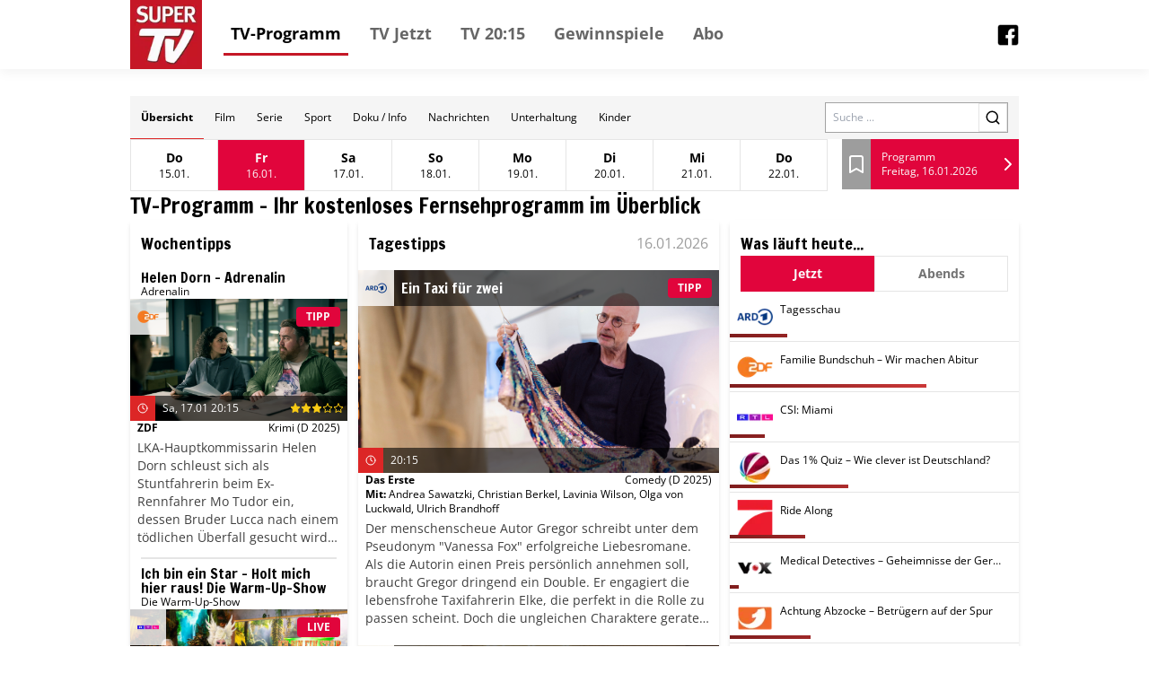

--- FILE ---
content_type: text/html; charset=utf-8
request_url: https://tv.supertv.de/?channels=%5B3003%5DWDR,S3,NO3&tsstart=1679716800&section=Primetime
body_size: 43172
content:
<!DOCTYPE html><html lang="de"><head><meta charSet="utf-8"/><meta name="viewport" content="width=device-width, initial-scale=1"/><meta name="viewport" content="width=device-width, initial-scale=1"/><link rel="dns-prefetch" href="//cdn.klambt.services"/><link rel="dns-prefetch" href="//anly.klambt.services"/><link rel="preload" href="/_next/static/media/4dcf392229bdc3f5-s.p.woff2" as="font" crossorigin="" type="font/woff2"/><link rel="preload" as="image" href="https://images.media-press-ssl.cloud/d9a22484ea1d4e9faa4ddef3a4847cad"/><link rel="preload" as="image" href="https://images.media-press-ssl.cloud/d5869cd1d6864ca683ee1076a96b4b35"/><link rel="preload" as="image" href="https://images.media-press-ssl.cloud/eef35f6f54c14679b6286d2500437171"/><link rel="preload" as="image" href="https://images.media-press-ssl.cloud/f67134b5c5cc4a40a89581f0d3e6ded6"/><link rel="preload" as="image" href="https://images.media-press-ssl.cloud/a5bc9e4d0d2e43289563e1bbb97f9e2b"/><link rel="preload" as="image" href="https://images.media-press-ssl.cloud/37357410144a49b880a2b23ec90c7e8a"/><link rel="preload" as="image" href="https://images.media-press-ssl.cloud/b25d166901c541ce9336573fe401b6c5"/><link rel="preload" as="image" href="https://images.media-press-ssl.cloud/2b5404d59d694077868f7fcdbf5511de"/><link rel="preload" as="image" href="https://images.media-press-ssl.cloud/7090b04af2fa4e0f878e6f49d24171be"/><link rel="preload" as="image" href="https://images.media-press-ssl.cloud/09625c2a432e41f882fb2f045d185f7a"/><link rel="stylesheet" href="/_next/static/css/22373937eb24e089.css" data-precedence="next"/><link rel="stylesheet" href="/_next/static/css/eb8e41597bb56a70.css" data-precedence="next"/><link rel="preload" as="script" fetchPriority="low" href="/_next/static/chunks/webpack-730ce85489e9979f.js"/><script src="/_next/static/chunks/fd9d1056-be406264a9350eec.js" async=""></script><script src="/_next/static/chunks/472-16459680eb6354ab.js" async=""></script><script src="/_next/static/chunks/main-app-a4d51af4bf6ab9f6.js" async=""></script><script src="/_next/static/chunks/950-9f0a4583749c89e5.js" async=""></script><script src="/_next/static/chunks/572-213ded5cabeff5dd.js" async=""></script><script src="/_next/static/chunks/326-44e2e45bde4d7723.js" async=""></script><script src="/_next/static/chunks/159-62527399de1a7ddc.js" async=""></script><script src="/_next/static/chunks/639-7095d6dee9a1a6a0.js" async=""></script><script src="/_next/static/chunks/app/layout-2a2c31473d061c5b.js" async=""></script><script src="/_next/static/chunks/app/(core)/@navbar/default-a3c214d31ac1094c.js" async=""></script><script src="/_next/static/chunks/app/error-86a00d9cf5b54ed6.js" async=""></script><script src="/_next/static/chunks/984-7581d63c61feab84.js" async=""></script><script src="/_next/static/chunks/app/(core)/page-43809df26294f4cb.js" async=""></script><link rel="preload" href="//kia.klambt.services/delivery/asyncjs.php" as="script"/><link rel="preload" as="image" href="https://images.media-press-ssl.cloud/c627009bcf8441bcbd8f4de7609cc9f5"/><title>Super TV - Programmzeitschrift</title><link rel="icon" href="/favicon.ico" type="image/x-icon" sizes="16x16"/><meta name="next-size-adjust"/><link rel="apple-touch-icon" sizes="180x180" href="https://cdn.klambt.services/favicons/supertv/apple-touch-icon.png"/><link rel="icon" type="image/png" sizes="32x32" href="https://cdn.klambt.services/favicons/supertv/favicon-32x32.png"/><link rel="icon" type="image/png" sizes="16x16" href="https://cdn.klambt.services/favicons/supertv/favicon-16x16.png"/><link rel="manifest" href="https://cdn.klambt.services/favicons/supertv/site.webmanifest"/><link rel="mask-icon" href="https://cdn.klambt.services/favicons/supertv/safari-pinned-tab.svg" color="#c51726"/><link rel="shortcut icon" href="https://cdn.klambt.services/favicons/supertv/favicon.ico"/><meta name="msapplication-TileColor" content="#c51726"/><meta name="msapplication-config" content="https://cdn.klambt.services/favicons/supertv/browserconfig.xml"/><meta name="theme-color" content="#c51726"/><link href="https://cdn.klambt.services/kpz/supertv/styles.css" rel="stylesheet"/><script src="/_next/static/chunks/polyfills-c67a75d1b6f99dc8.js" noModule=""></script></head><body class="min-w-full"><aside class="sidebar"><div class="menu__button menu--toggle is-active js-sidebar__trigger"><span class="bar"></span><span class="bar"></span><span class="bar"></span></div><div class="navigation sidebar__navigation"><ul class="navigation__list"><li><a href="/" class="active">TV-Programm</a></li><li><a href="/schedule/2026-01-16?time=nachts">TV Jetzt</a></li><li><a href="/schedule/2026-01-16?time=abend">TV 20:15</a></li><li><a href="https://gewinnspiele.klambt.services/supertv" target="_blank">Gewinnspiele</a></li><li><a href="https://abo.klambt.de/super-tv/jahresabo?utm_source=website_supertv&amp;utm_medium=website_header&amp;utm_campaign=digital" target="_blank">Abo</a></li></ul></div></aside><header class="header"><div class="header__container container"><div class="header__logo"><a title="Startseite" rel="home" href="/"><img title="super.de" alt="Super TV - Logo" loading="lazy" width="70" height="67" decoding="async" data-nimg="1" style="color:transparent" srcSet="/_next/image?url=https%3A%2F%2Fcdn.klambt.services%2Fwebsites%2Fsupertv%2Flogo-supertv.png&amp;w=96&amp;q=75 1x, /_next/image?url=https%3A%2F%2Fcdn.klambt.services%2Fwebsites%2Fsupertv%2Flogo-supertv.png&amp;w=256&amp;q=75 2x" src="/_next/image?url=https%3A%2F%2Fcdn.klambt.services%2Fwebsites%2Fsupertv%2Flogo-supertv.png&amp;w=256&amp;q=75"/></a></div><nav class="header__navigation"><ul class="navigation__list"><li><a href="/" class="active">TV-Programm</a></li><li><a href="/schedule/2026-01-16?time=nachts">TV Jetzt</a></li><li><a href="/schedule/2026-01-16?time=abend">TV 20:15</a></li><li><a href="https://gewinnspiele.klambt.services/supertv" target="_blank">Gewinnspiele</a></li><li><a href="https://abo.klambt.de/super-tv/jahresabo?utm_source=website_supertv&amp;utm_medium=website_header&amp;utm_campaign=digital" target="_blank">Abo</a></li></ul></nav><div class="header__buttons"><button type="button" aria-haspopup="dialog" aria-expanded="false" aria-controls="radix-:Rrla:" data-state="closed"><div class="menu__button menu--toggle js-sidebar__trigger"><span class="bar"></span><span class="bar"></span><span class="bar"></span></div></button></div><div class="flex flex-1 flex-row-reverse"><a href="https://www.facebook.com/SuperTV.magazin" target="_blank"><img alt="facebook link" loading="lazy" width="24" height="24" decoding="async" data-nimg="1" style="color:transparent" srcSet="/_next/image?url=https%3A%2F%2Fcdn.klambt.services%2Fwebsites%2Fsupertv%2Fimages%2Ffacebook.png&amp;w=32&amp;q=75 1x, /_next/image?url=https%3A%2F%2Fcdn.klambt.services%2Fwebsites%2Fsupertv%2Fimages%2Ffacebook.png&amp;w=48&amp;q=75 2x" src="/_next/image?url=https%3A%2F%2Fcdn.klambt.services%2Fwebsites%2Fsupertv%2Fimages%2Ffacebook.png&amp;w=48&amp;q=75"/></a></div></div></header><main class="main"><div class="main__container mx-auto max-w-[1054px] px-8 pt-[30px] md:px-0"><article><main class="mb-10 flex flex-col gap-3"><div class="gap-3lg:flex-col flex items-center bg-neutral-100 lg:flex-col lg:px-0"><nav class="flex w-full overflow-hidden md:hidden"><div class="flex max-h-12 flex-1 flex-wrap overflow-hidden"><a class="inline-flex items-center justify-center ring-offset-background transition-colors focus-visible:outline-none focus-visible:ring-2 focus-visible:ring-ring focus-visible:ring-offset-2 disabled:pointer-events-none disabled:opacity-50 hover:bg-accent hover:text-accent-foreground py-2 h-12 px-3 text-xs border-b border-b-red-600 font-semibold" href="/">Übersicht</a><a class="inline-flex items-center justify-center font-medium ring-offset-background transition-colors focus-visible:outline-none focus-visible:ring-2 focus-visible:ring-ring focus-visible:ring-offset-2 disabled:pointer-events-none disabled:opacity-50 hover:bg-accent hover:text-accent-foreground py-2 h-12 px-3 text-xs" href="/form/film">Film</a><a class="inline-flex items-center justify-center font-medium ring-offset-background transition-colors focus-visible:outline-none focus-visible:ring-2 focus-visible:ring-ring focus-visible:ring-offset-2 disabled:pointer-events-none disabled:opacity-50 hover:bg-accent hover:text-accent-foreground py-2 h-12 px-3 text-xs" href="/form/serie">Serie</a><a class="inline-flex items-center justify-center font-medium ring-offset-background transition-colors focus-visible:outline-none focus-visible:ring-2 focus-visible:ring-ring focus-visible:ring-offset-2 disabled:pointer-events-none disabled:opacity-50 hover:bg-accent hover:text-accent-foreground py-2 h-12 px-3 text-xs" href="/form/sport">Sport</a><a class="inline-flex items-center justify-center font-medium ring-offset-background transition-colors focus-visible:outline-none focus-visible:ring-2 focus-visible:ring-ring focus-visible:ring-offset-2 disabled:pointer-events-none disabled:opacity-50 hover:bg-accent hover:text-accent-foreground py-2 h-12 px-3 text-xs" href="/form/doku-info">Doku / Info</a><a class="inline-flex items-center justify-center font-medium ring-offset-background transition-colors focus-visible:outline-none focus-visible:ring-2 focus-visible:ring-ring focus-visible:ring-offset-2 disabled:pointer-events-none disabled:opacity-50 hover:bg-accent hover:text-accent-foreground py-2 h-12 px-3 text-xs" href="/form/nachrichten">Nachrichten</a><a class="inline-flex items-center justify-center font-medium ring-offset-background transition-colors focus-visible:outline-none focus-visible:ring-2 focus-visible:ring-ring focus-visible:ring-offset-2 disabled:pointer-events-none disabled:opacity-50 hover:bg-accent hover:text-accent-foreground py-2 h-12 px-3 text-xs" href="/form/unterhaltung">Unterhaltung</a><a class="inline-flex items-center justify-center font-medium ring-offset-background transition-colors focus-visible:outline-none focus-visible:ring-2 focus-visible:ring-ring focus-visible:ring-offset-2 disabled:pointer-events-none disabled:opacity-50 hover:bg-accent hover:text-accent-foreground py-2 h-12 px-3 text-xs" href="/form/kinder">Kinder</a></div></nav><form class="mr-3 md:px-5 md:pt-0 lg:mr-0 lg:w-full lg:bg-white lg:pt-3" action="/search"><div class="flex w-full border border-neutral-400"><label for="search" class="sr-only">Search</label><input id="search" class="flex-1 px-2 text-xs" placeholder="Suche ..." name="query"/><button class="inline-flex items-center justify-center text-sm font-medium ring-offset-background transition-colors focus-visible:outline-none focus-visible:ring-2 focus-visible:ring-ring focus-visible:ring-offset-2 disabled:pointer-events-none disabled:opacity-50 border border-input bg-background hover:bg-accent hover:text-accent-foreground h-8 w-8 lg:h-10 lg:w-10"><svg xmlns="http://www.w3.org/2000/svg" width="18" height="18" viewBox="0 0 24 24" fill="none" stroke="currentColor" stroke-width="2" stroke-linecap="round" stroke-linejoin="round" class="lucide lucide-search"><circle cx="11" cy="11" r="8"></circle><path d="m21 21-4.3-4.3"></path></svg></button></div></form></div><div class="flex md:px-5"><button type="button" role="combobox" aria-controls="radix-:R2rqnkla:" aria-expanded="false" aria-autocomplete="none" dir="ltr" data-state="closed" class="flex w-full items-center border border-input px-3 py-2 text-sm ring-offset-background placeholder:text-muted-foreground focus:outline-none focus:ring-2 focus:ring-ring focus:ring-offset-2 disabled:cursor-not-allowed disabled:opacity-50 [&amp;&gt;span]:line-clamp-1 !hover:text-primary-foreground flex-1 bg-primary !text-primary-foreground hover:bg-primary/90 xl:hidden h-14"><span style="pointer-events:none"></span><span class="flex-1"></span><svg xmlns="http://www.w3.org/2000/svg" width="24" height="24" viewBox="0 0 24 24" fill="none" stroke="currentColor" stroke-width="2" stroke-linecap="round" stroke-linejoin="round" class="h-4 w-4" aria-hidden="true"><path d="m6 9 6 6 6-6"></path></svg></button><select aria-hidden="true" tabindex="-1" style="position:absolute;border:0;width:1px;height:1px;padding:0;margin:-1px;overflow:hidden;clip:rect(0, 0, 0, 0);white-space:nowrap;word-wrap:normal"></select><ul class="flex border lg:hidden"><li class="border-r last:border-r-0"><a class="inline-flex text-sm font-medium ring-offset-background transition-colors focus-visible:outline-none focus-visible:ring-2 focus-visible:ring-ring focus-visible:ring-offset-2 disabled:pointer-events-none disabled:opacity-50 hover:bg-accent hover:text-accent-foreground px-4 py-2 elip group h-14 w-24 flex-col items-center justify-center" href="/2026-01-15"><span class="font-semibold group-hover:underline">Do</span><span class="text-xs">15.01.</span></a></li><li class="border-r last:border-r-0"><a class="inline-flex text-sm font-medium ring-offset-background transition-colors focus-visible:outline-none focus-visible:ring-2 focus-visible:ring-ring focus-visible:ring-offset-2 disabled:pointer-events-none disabled:opacity-50 bg-primary !text-primary-foreground !hover:text-primary-foreground hover:bg-primary/90 px-4 py-2 elip group h-14 w-24 flex-col items-center justify-center" href="/2026-01-16"><span class="font-semibold">Fr</span><span class="text-xs">16.01.</span></a></li><li class="border-r last:border-r-0"><a class="inline-flex text-sm font-medium ring-offset-background transition-colors focus-visible:outline-none focus-visible:ring-2 focus-visible:ring-ring focus-visible:ring-offset-2 disabled:pointer-events-none disabled:opacity-50 hover:bg-accent hover:text-accent-foreground px-4 py-2 elip group h-14 w-24 flex-col items-center justify-center" href="/2026-01-17"><span class="font-semibold group-hover:underline">Sa</span><span class="text-xs">17.01.</span></a></li><li class="border-r last:border-r-0"><a class="inline-flex text-sm font-medium ring-offset-background transition-colors focus-visible:outline-none focus-visible:ring-2 focus-visible:ring-ring focus-visible:ring-offset-2 disabled:pointer-events-none disabled:opacity-50 hover:bg-accent hover:text-accent-foreground px-4 py-2 elip group h-14 w-24 flex-col items-center justify-center" href="/2026-01-18"><span class="font-semibold group-hover:underline">So</span><span class="text-xs">18.01.</span></a></li><li class="border-r last:border-r-0"><a class="inline-flex text-sm font-medium ring-offset-background transition-colors focus-visible:outline-none focus-visible:ring-2 focus-visible:ring-ring focus-visible:ring-offset-2 disabled:pointer-events-none disabled:opacity-50 hover:bg-accent hover:text-accent-foreground px-4 py-2 elip group h-14 w-24 flex-col items-center justify-center" href="/2026-01-19"><span class="font-semibold group-hover:underline">Mo</span><span class="text-xs">19.01.</span></a></li><li class="border-r last:border-r-0"><a class="inline-flex text-sm font-medium ring-offset-background transition-colors focus-visible:outline-none focus-visible:ring-2 focus-visible:ring-ring focus-visible:ring-offset-2 disabled:pointer-events-none disabled:opacity-50 hover:bg-accent hover:text-accent-foreground px-4 py-2 elip group h-14 w-24 flex-col items-center justify-center" href="/2026-01-20"><span class="font-semibold group-hover:underline">Di</span><span class="text-xs">20.01.</span></a></li><li class="border-r last:border-r-0"><a class="inline-flex text-sm font-medium ring-offset-background transition-colors focus-visible:outline-none focus-visible:ring-2 focus-visible:ring-ring focus-visible:ring-offset-2 disabled:pointer-events-none disabled:opacity-50 hover:bg-accent hover:text-accent-foreground px-4 py-2 elip group h-14 w-24 flex-col items-center justify-center" href="/2026-01-21"><span class="font-semibold group-hover:underline">Mi</span><span class="text-xs">21.01.</span></a></li><li class="border-r last:border-r-0"><a class="inline-flex text-sm font-medium ring-offset-background transition-colors focus-visible:outline-none focus-visible:ring-2 focus-visible:ring-ring focus-visible:ring-offset-2 disabled:pointer-events-none disabled:opacity-50 hover:bg-accent hover:text-accent-foreground px-4 py-2 elip group h-14 w-24 flex-col items-center justify-center" href="/2026-01-22"><span class="font-semibold group-hover:underline">Do</span><span class="text-xs">22.01.</span></a></li></ul><div class="ml-4 flex h-14 flex-1"><a class="flex w-8 items-center justify-center bg-secondary hover:bg-secondary/80" href="/bookmarks"><svg xmlns="http://www.w3.org/2000/svg" width="24" height="24" viewBox="0 0 24 24" fill="none" stroke="currentColor" stroke-width="2" stroke-linecap="round" stroke-linejoin="round" class="text-white"><path d="m19 21-7-4-7 4V5a2 2 0 0 1 2-2h10a2 2 0 0 1 2 2v16z"></path></svg></a><a class="inline-flex items-center justify-center text-sm font-medium ring-offset-background transition-colors focus-visible:outline-none focus-visible:ring-2 focus-visible:ring-ring focus-visible:ring-offset-2 disabled:pointer-events-none disabled:opacity-50 bg-primary !text-primary-foreground !hover:text-primary-foreground hover:bg-primary/90 h-10 w-10 h-full flex-1" href="/schedule/2026-01-16"><div class="flex flex-1 flex-col justify-center pl-3"><span class="text-xs">Programm</span><span class="text-xs font-thin">Freitag, 16.01.2026</span></div><svg xmlns="http://www.w3.org/2000/svg" width="24" height="24" viewBox="0 0 24 24" fill="none" stroke="currentColor" stroke-width="2" stroke-linecap="round" stroke-linejoin="round" class="text-white"><path d="m9 18 6-6-6-6"></path></svg></a></div></div><h2 class="font-semibold __className_0acdc2 text-2xl md:px-2">TV-Programm - Ihr kostenloses Fernsehprogramm im Überblick</h2><div class="grid grid-cols-main gap-3 md:grid-cols-main-sm"><div class="md:order-3"><div class="flex flex-col gap-3 py-3 shadow-md"><h3 class="font-semibold __className_0acdc2 text-lg mx-3 mb-2">Wochentipps</h3><a class="group hover:bg-neutral-200 flex flex-col gap-1 py-2" href="/event/1826269"><div class="mx-3 group-hover:underline"><h4 class="font-semibold __className_0acdc2 leading-4">Helen Dorn – Adrenalin</h4><h5 class="text-xs font-light">Adrenalin</h5></div><div class="relative flex-1"><img src="https://images.media-press-ssl.cloud/d9a22484ea1d4e9faa4ddef3a4847cad" alt="Helen Dorn – Adrenalin" class="w-full"/><div class="absolute left-0 top-0 flex h-10 w-full"><img alt="ZDF" loading="lazy" width="40" height="40" decoding="async" data-nimg="1" class="bg-white bg-opacity-80 p-2" style="color:transparent" srcSet="/_next/image?url=https%3A%2F%2Fphotos.media-press.tv%2Flogo%2Fzdf.png&amp;w=48&amp;q=75 1x, /_next/image?url=https%3A%2F%2Fphotos.media-press.tv%2Flogo%2Fzdf.png&amp;w=96&amp;q=75 2x" src="/_next/image?url=https%3A%2F%2Fphotos.media-press.tv%2Flogo%2Fzdf.png&amp;w=96&amp;q=75"/><div class="flex flex-1"><div class="inline-flex items-center whitespace-nowrap rounded border px-2.5 py-0.5 text-xs font-semibold transition-colors focus:outline-none focus:ring-2 focus:ring-ring focus:ring-offset-2 border-transparent bg-primary text-primary-foreground ml-auto mr-2 self-center">TIPP</div></div></div><div class="absolute bottom-0 left-0 flex w-full flex-col bg-black bg-opacity-60 text-white"><div class=" flex h-7 items-center  pr-1"><div class="center flex h-7 w-7 flex-row items-center justify-center bg-red-600"><svg xmlns="http://www.w3.org/2000/svg" width="12" height="12" viewBox="0 0 24 24" fill="none" stroke="currentColor" stroke-width="2" stroke-linecap="round" stroke-linejoin="round" class="lucide lucide-clock"><circle cx="12" cy="12" r="10"></circle><polyline points="12 6 12 12 16 14"></polyline></svg></div><span class="ml-2 flex-1 text-xs font-thin">Sa, 17.01 20:15</span><svg xmlns="http://www.w3.org/2000/svg" width="12" height="12" viewBox="0 0 24 24" fill="none" stroke="currentColor" stroke-width="2" stroke-linecap="round" stroke-linejoin="round" class="fill-yellow-400 text-yellow-400"><polygon points="12 2 15.09 8.26 22 9.27 17 14.14 18.18 21.02 12 17.77 5.82 21.02 7 14.14 2 9.27 8.91 8.26 12 2"></polygon></svg><svg xmlns="http://www.w3.org/2000/svg" width="12" height="12" viewBox="0 0 24 24" fill="none" stroke="currentColor" stroke-width="2" stroke-linecap="round" stroke-linejoin="round" class="fill-yellow-400 text-yellow-400"><polygon points="12 2 15.09 8.26 22 9.27 17 14.14 18.18 21.02 12 17.77 5.82 21.02 7 14.14 2 9.27 8.91 8.26 12 2"></polygon></svg><svg xmlns="http://www.w3.org/2000/svg" width="12" height="12" viewBox="0 0 24 24" fill="none" stroke="currentColor" stroke-width="2" stroke-linecap="round" stroke-linejoin="round" class="fill-yellow-400 text-yellow-400"><polygon points="12 2 15.09 8.26 22 9.27 17 14.14 18.18 21.02 12 17.77 5.82 21.02 7 14.14 2 9.27 8.91 8.26 12 2"></polygon></svg><svg xmlns="http://www.w3.org/2000/svg" width="12" height="12" viewBox="0 0 24 24" fill="none" stroke="currentColor" stroke-width="2" stroke-linecap="round" stroke-linejoin="round" class="text-yellow-400"><polygon points="12 2 15.09 8.26 22 9.27 17 14.14 18.18 21.02 12 17.77 5.82 21.02 7 14.14 2 9.27 8.91 8.26 12 2"></polygon></svg><svg xmlns="http://www.w3.org/2000/svg" width="12" height="12" viewBox="0 0 24 24" fill="none" stroke="currentColor" stroke-width="2" stroke-linecap="round" stroke-linejoin="round" class="text-yellow-400"><polygon points="12 2 15.09 8.26 22 9.27 17 14.14 18.18 21.02 12 17.77 5.82 21.02 7 14.14 2 9.27 8.91 8.26 12 2"></polygon></svg></div></div></div><div class="flex flex-col gap-2 px-2"><div class="flex justify-between text-xs"><span class="font-semibold">ZDF</span><span>Krimi<!-- --> <!-- -->(D 2025)</span></div></div><span class="col-span-2 my-1 line-clamp-6 px-2 text-sm font-thin text-neutral-700">LKA-Hauptkommissarin Helen Dorn schleust sich als Stuntfahrerin beim Ex-Rennfahrer Mo Tudor ein, dessen Bruder Lucca nach einem tödlichen Überfall gesucht wird. Sie gewinnt Mos Vertrauen und taucht in seine Welt der Adrenalin-Junkies ein. Als Lucca zurückkehrt, wird das Ausmaß der kriminellen Pläne deutlich. Mo will sich distanzieren, doch bevor Helen Lucca verhaften kann, wird er ermordet.</span></a><div class="mx-3 border-b-2"></div><a class="group hover:bg-neutral-200 flex flex-col gap-1 py-2" href="/event/1808938"><div class="mx-3 group-hover:underline"><h4 class="font-semibold __className_0acdc2 leading-4">Ich bin ein Star – Holt mich hier raus! Die Warm-Up-Show</h4><h5 class="text-xs font-light">Die Warm-Up-Show</h5></div><div class="relative flex-1"><img src="https://images.media-press-ssl.cloud/d5869cd1d6864ca683ee1076a96b4b35" alt="Ich bin ein Star – Holt mich hier raus! Die Warm-Up-Show" class="w-full"/><div class="absolute left-0 top-0 flex h-10 w-full"><img alt="RTL" loading="lazy" width="40" height="40" decoding="async" data-nimg="1" class="bg-white bg-opacity-80 p-2" style="color:transparent" srcSet="/_next/image?url=https%3A%2F%2Fphotos.media-press.tv%2Flogo%2Frtl.png&amp;w=48&amp;q=75 1x, /_next/image?url=https%3A%2F%2Fphotos.media-press.tv%2Flogo%2Frtl.png&amp;w=96&amp;q=75 2x" src="/_next/image?url=https%3A%2F%2Fphotos.media-press.tv%2Flogo%2Frtl.png&amp;w=96&amp;q=75"/><div class="flex flex-1"><div class="inline-flex items-center whitespace-nowrap rounded border px-2.5 py-0.5 text-xs font-semibold transition-colors focus:outline-none focus:ring-2 focus:ring-ring focus:ring-offset-2 border-transparent bg-primary text-primary-foreground ml-auto mr-2 self-center">LIVE</div></div></div><div class="absolute bottom-0 left-0 flex w-full flex-col bg-black bg-opacity-60 text-white"><div class=" flex h-7 items-center  pr-1"><div class="center flex h-7 w-7 flex-row items-center justify-center bg-red-600"><svg xmlns="http://www.w3.org/2000/svg" width="12" height="12" viewBox="0 0 24 24" fill="none" stroke="currentColor" stroke-width="2" stroke-linecap="round" stroke-linejoin="round" class="lucide lucide-clock"><circle cx="12" cy="12" r="10"></circle><polyline points="12 6 12 12 16 14"></polyline></svg></div><span class="ml-2 flex-1 text-xs font-thin">So, 18.01 19:05</span><svg xmlns="http://www.w3.org/2000/svg" width="12" height="12" viewBox="0 0 24 24" fill="none" stroke="currentColor" stroke-width="2" stroke-linecap="round" stroke-linejoin="round" class="fill-yellow-400 text-yellow-400"><polygon points="12 2 15.09 8.26 22 9.27 17 14.14 18.18 21.02 12 17.77 5.82 21.02 7 14.14 2 9.27 8.91 8.26 12 2"></polygon></svg><svg xmlns="http://www.w3.org/2000/svg" width="12" height="12" viewBox="0 0 24 24" fill="none" stroke="currentColor" stroke-width="2" stroke-linecap="round" stroke-linejoin="round" class="fill-yellow-400 text-yellow-400"><polygon points="12 2 15.09 8.26 22 9.27 17 14.14 18.18 21.02 12 17.77 5.82 21.02 7 14.14 2 9.27 8.91 8.26 12 2"></polygon></svg><svg xmlns="http://www.w3.org/2000/svg" width="12" height="12" viewBox="0 0 24 24" fill="none" stroke="currentColor" stroke-width="2" stroke-linecap="round" stroke-linejoin="round" class="text-yellow-400"><polygon points="12 2 15.09 8.26 22 9.27 17 14.14 18.18 21.02 12 17.77 5.82 21.02 7 14.14 2 9.27 8.91 8.26 12 2"></polygon></svg><svg xmlns="http://www.w3.org/2000/svg" width="12" height="12" viewBox="0 0 24 24" fill="none" stroke="currentColor" stroke-width="2" stroke-linecap="round" stroke-linejoin="round" class="text-yellow-400"><polygon points="12 2 15.09 8.26 22 9.27 17 14.14 18.18 21.02 12 17.77 5.82 21.02 7 14.14 2 9.27 8.91 8.26 12 2"></polygon></svg><svg xmlns="http://www.w3.org/2000/svg" width="12" height="12" viewBox="0 0 24 24" fill="none" stroke="currentColor" stroke-width="2" stroke-linecap="round" stroke-linejoin="round" class="text-yellow-400"><polygon points="12 2 15.09 8.26 22 9.27 17 14.14 18.18 21.02 12 17.77 5.82 21.02 7 14.14 2 9.27 8.91 8.26 12 2"></polygon></svg></div></div></div><div class="flex flex-col gap-2 px-2"><div class="flex justify-between text-xs"><span class="font-semibold">RTL</span><span>Überleben<!-- --> <!-- -->(D 2026)</span></div></div><span class="col-span-2 my-1 line-clamp-6 px-2 text-sm font-thin text-neutral-700">Zum ersten Mal in der Dschungelgeschichte wird schon vor dem Start gefeiert! Angela Finger-Erben und Olivia Jones entfachen in der Warm-Up-Show live aus Köln das Dschungelfieber. Mit Live-Schalten nach Australien, ersten Eindrücken der neuen Camper und exklusiven News rund ums Camp wird die Vorfreude angeheizt.</span></a><div class="mx-3 border-b-2"></div><a class="group hover:bg-neutral-200 flex flex-col gap-1 py-2" href="/event/1812035"><div class="mx-3 group-hover:underline"><h4 class="font-semibold __className_0acdc2 leading-4">Wer wird Millionär?</h4><h5 class="text-xs font-light"></h5></div><div class="relative flex-1"><img src="https://images.media-press-ssl.cloud/eef35f6f54c14679b6286d2500437171" alt="Wer wird Millionär?" class="w-full"/><div class="absolute left-0 top-0 flex h-10 w-full"><img alt="RTL" loading="lazy" width="40" height="40" decoding="async" data-nimg="1" class="bg-white bg-opacity-80 p-2" style="color:transparent" srcSet="/_next/image?url=https%3A%2F%2Fphotos.media-press.tv%2Flogo%2Frtl.png&amp;w=48&amp;q=75 1x, /_next/image?url=https%3A%2F%2Fphotos.media-press.tv%2Flogo%2Frtl.png&amp;w=96&amp;q=75 2x" src="/_next/image?url=https%3A%2F%2Fphotos.media-press.tv%2Flogo%2Frtl.png&amp;w=96&amp;q=75"/><div class="flex flex-1"><div class="inline-flex items-center whitespace-nowrap rounded border px-2.5 py-0.5 text-xs font-semibold transition-colors focus:outline-none focus:ring-2 focus:ring-ring focus:ring-offset-2 border-transparent bg-primary text-primary-foreground ml-auto mr-2 self-center">TIPP</div></div></div><div class="absolute bottom-0 left-0 flex w-full flex-col bg-black bg-opacity-60 text-white"><div class=" flex h-7 items-center  pr-1"><div class="center flex h-7 w-7 flex-row items-center justify-center bg-red-600"><svg xmlns="http://www.w3.org/2000/svg" width="12" height="12" viewBox="0 0 24 24" fill="none" stroke="currentColor" stroke-width="2" stroke-linecap="round" stroke-linejoin="round" class="lucide lucide-clock"><circle cx="12" cy="12" r="10"></circle><polyline points="12 6 12 12 16 14"></polyline></svg></div><span class="ml-2 flex-1 text-xs font-thin">Mo, 19.01 20:15</span><svg xmlns="http://www.w3.org/2000/svg" width="12" height="12" viewBox="0 0 24 24" fill="none" stroke="currentColor" stroke-width="2" stroke-linecap="round" stroke-linejoin="round" class="fill-yellow-400 text-yellow-400"><polygon points="12 2 15.09 8.26 22 9.27 17 14.14 18.18 21.02 12 17.77 5.82 21.02 7 14.14 2 9.27 8.91 8.26 12 2"></polygon></svg><svg xmlns="http://www.w3.org/2000/svg" width="12" height="12" viewBox="0 0 24 24" fill="none" stroke="currentColor" stroke-width="2" stroke-linecap="round" stroke-linejoin="round" class="fill-yellow-400 text-yellow-400"><polygon points="12 2 15.09 8.26 22 9.27 17 14.14 18.18 21.02 12 17.77 5.82 21.02 7 14.14 2 9.27 8.91 8.26 12 2"></polygon></svg><svg xmlns="http://www.w3.org/2000/svg" width="12" height="12" viewBox="0 0 24 24" fill="none" stroke="currentColor" stroke-width="2" stroke-linecap="round" stroke-linejoin="round" class="fill-yellow-400 text-yellow-400"><polygon points="12 2 15.09 8.26 22 9.27 17 14.14 18.18 21.02 12 17.77 5.82 21.02 7 14.14 2 9.27 8.91 8.26 12 2"></polygon></svg><svg xmlns="http://www.w3.org/2000/svg" width="12" height="12" viewBox="0 0 24 24" fill="none" stroke="currentColor" stroke-width="2" stroke-linecap="round" stroke-linejoin="round" class="text-yellow-400"><polygon points="12 2 15.09 8.26 22 9.27 17 14.14 18.18 21.02 12 17.77 5.82 21.02 7 14.14 2 9.27 8.91 8.26 12 2"></polygon></svg><svg xmlns="http://www.w3.org/2000/svg" width="12" height="12" viewBox="0 0 24 24" fill="none" stroke="currentColor" stroke-width="2" stroke-linecap="round" stroke-linejoin="round" class="text-yellow-400"><polygon points="12 2 15.09 8.26 22 9.27 17 14.14 18.18 21.02 12 17.77 5.82 21.02 7 14.14 2 9.27 8.91 8.26 12 2"></polygon></svg></div></div></div><div class="flex flex-col gap-2 px-2"><div class="flex justify-between text-xs"><span class="font-semibold">RTL</span><span>Wissen<!-- --> <!-- -->(D 2026)</span></div></div><span class="col-span-2 my-1 line-clamp-6 px-2 text-sm font-thin text-neutral-700">Die letzte Million konnte Ronald Tenholte im März 2020 mit einer Frage zu Europaletten erspielen. Er konnte Günther Jauch die richtige Anzahl an Brettern einer solchen nennen. Seitdem wartet der Moderator auf den nächsten glücklichen Millionengewinner.</span></a><div class="mx-3 border-b-2"></div><a class="group hover:bg-neutral-200 flex flex-col gap-1 py-2" href="/event/1814583"><div class="mx-3 group-hover:underline"><h4 class="font-semibold __className_0acdc2 leading-4">Die Heiland – Wir sind Anwalt</h4><h5 class="text-xs font-light">Das Kalkül</h5></div><div class="relative flex-1"><img src="https://images.media-press-ssl.cloud/f67134b5c5cc4a40a89581f0d3e6ded6" alt="Die Heiland – Wir sind Anwalt" class="w-full"/><div class="absolute left-0 top-0 flex h-10 w-full"><img alt="ARD" loading="lazy" width="40" height="40" decoding="async" data-nimg="1" class="bg-white bg-opacity-80 p-2" style="color:transparent" srcSet="/_next/image?url=https%3A%2F%2Fphotos.media-press.tv%2Flogo%2Fard1.png&amp;w=48&amp;q=75 1x, /_next/image?url=https%3A%2F%2Fphotos.media-press.tv%2Flogo%2Fard1.png&amp;w=96&amp;q=75 2x" src="/_next/image?url=https%3A%2F%2Fphotos.media-press.tv%2Flogo%2Fard1.png&amp;w=96&amp;q=75"/><div class="flex flex-1"><div class="inline-flex items-center whitespace-nowrap rounded border px-2.5 py-0.5 text-xs font-semibold transition-colors focus:outline-none focus:ring-2 focus:ring-ring focus:ring-offset-2 border-transparent bg-primary text-primary-foreground ml-auto mr-2 self-center">TIPP</div></div></div><div class="absolute bottom-0 left-0 flex w-full flex-col bg-black bg-opacity-60 text-white"><div class=" flex h-7 items-center  pr-1"><div class="center flex h-7 w-7 flex-row items-center justify-center bg-red-600"><svg xmlns="http://www.w3.org/2000/svg" width="12" height="12" viewBox="0 0 24 24" fill="none" stroke="currentColor" stroke-width="2" stroke-linecap="round" stroke-linejoin="round" class="lucide lucide-clock"><circle cx="12" cy="12" r="10"></circle><polyline points="12 6 12 12 16 14"></polyline></svg></div><span class="ml-2 flex-1 text-xs font-thin">Di, 20.01 20:15</span><svg xmlns="http://www.w3.org/2000/svg" width="12" height="12" viewBox="0 0 24 24" fill="none" stroke="currentColor" stroke-width="2" stroke-linecap="round" stroke-linejoin="round" class="fill-yellow-400 text-yellow-400"><polygon points="12 2 15.09 8.26 22 9.27 17 14.14 18.18 21.02 12 17.77 5.82 21.02 7 14.14 2 9.27 8.91 8.26 12 2"></polygon></svg><svg xmlns="http://www.w3.org/2000/svg" width="12" height="12" viewBox="0 0 24 24" fill="none" stroke="currentColor" stroke-width="2" stroke-linecap="round" stroke-linejoin="round" class="fill-yellow-400 text-yellow-400"><polygon points="12 2 15.09 8.26 22 9.27 17 14.14 18.18 21.02 12 17.77 5.82 21.02 7 14.14 2 9.27 8.91 8.26 12 2"></polygon></svg><svg xmlns="http://www.w3.org/2000/svg" width="12" height="12" viewBox="0 0 24 24" fill="none" stroke="currentColor" stroke-width="2" stroke-linecap="round" stroke-linejoin="round" class="fill-yellow-400 text-yellow-400"><polygon points="12 2 15.09 8.26 22 9.27 17 14.14 18.18 21.02 12 17.77 5.82 21.02 7 14.14 2 9.27 8.91 8.26 12 2"></polygon></svg><svg xmlns="http://www.w3.org/2000/svg" width="12" height="12" viewBox="0 0 24 24" fill="none" stroke="currentColor" stroke-width="2" stroke-linecap="round" stroke-linejoin="round" class="text-yellow-400"><polygon points="12 2 15.09 8.26 22 9.27 17 14.14 18.18 21.02 12 17.77 5.82 21.02 7 14.14 2 9.27 8.91 8.26 12 2"></polygon></svg><svg xmlns="http://www.w3.org/2000/svg" width="12" height="12" viewBox="0 0 24 24" fill="none" stroke="currentColor" stroke-width="2" stroke-linecap="round" stroke-linejoin="round" class="text-yellow-400"><polygon points="12 2 15.09 8.26 22 9.27 17 14.14 18.18 21.02 12 17.77 5.82 21.02 7 14.14 2 9.27 8.91 8.26 12 2"></polygon></svg></div></div></div><div class="flex flex-col gap-2 px-2"><div class="flex justify-between text-xs"><span class="font-semibold">Das Erste</span><span>Drama<!-- --> <!-- -->(D 2025)</span></div></div><span class="col-span-2 my-1 line-clamp-6 px-2 text-sm font-thin text-neutral-700">Ein Dermatologe wird mit K.o.-Tropfen und einem Sexvideo bloßgestellt. Anwältin Romy vertritt den angeklagten Security-Mann und deckt ein Netz aus Intrigen auf. Gleichzeitig kämpft sie selbst um ihre Zulassung, da sie der Geldwäsche beschuldigt wird.</span></a><div class="mx-3 border-b-2"></div><a class="group hover:bg-neutral-200 flex flex-col gap-1 py-2" href="/event/1815661"><div class="mx-3 group-hover:underline"><h4 class="font-semibold __className_0acdc2 leading-4">Pearl Harbor</h4></div><div class="relative flex-1"><img src="https://images.media-press-ssl.cloud/a5bc9e4d0d2e43289563e1bbb97f9e2b" alt="Pearl Harbor" class="w-full"/><div class="absolute left-0 top-0 flex h-10 w-full"><img alt="SA1" loading="lazy" width="40" height="40" decoding="async" data-nimg="1" class="bg-white bg-opacity-80 p-2" style="color:transparent" srcSet="/_next/image?url=https%3A%2F%2Fphotos.media-press.tv%2Flogo%2FSA1.png&amp;w=48&amp;q=75 1x, /_next/image?url=https%3A%2F%2Fphotos.media-press.tv%2Flogo%2FSA1.png&amp;w=96&amp;q=75 2x" src="/_next/image?url=https%3A%2F%2Fphotos.media-press.tv%2Flogo%2FSA1.png&amp;w=96&amp;q=75"/><div class="flex flex-1"><div class="inline-flex items-center whitespace-nowrap rounded border px-2.5 py-0.5 text-xs font-semibold transition-colors focus:outline-none focus:ring-2 focus:ring-ring focus:ring-offset-2 border-transparent bg-primary text-primary-foreground ml-auto mr-2 self-center">TIPP</div></div></div><div class="absolute bottom-0 left-0 flex w-full flex-col bg-black bg-opacity-60 text-white"><div class=" flex h-7 items-center  pr-1"><div class="center flex h-7 w-7 flex-row items-center justify-center bg-red-600"><svg xmlns="http://www.w3.org/2000/svg" width="12" height="12" viewBox="0 0 24 24" fill="none" stroke="currentColor" stroke-width="2" stroke-linecap="round" stroke-linejoin="round" class="lucide lucide-clock"><circle cx="12" cy="12" r="10"></circle><polyline points="12 6 12 12 16 14"></polyline></svg></div><span class="ml-2 flex-1 text-xs font-thin">Mi, 21.01 20:15</span><svg xmlns="http://www.w3.org/2000/svg" width="12" height="12" viewBox="0 0 24 24" fill="none" stroke="currentColor" stroke-width="2" stroke-linecap="round" stroke-linejoin="round" class="fill-yellow-400 text-yellow-400"><polygon points="12 2 15.09 8.26 22 9.27 17 14.14 18.18 21.02 12 17.77 5.82 21.02 7 14.14 2 9.27 8.91 8.26 12 2"></polygon></svg><svg xmlns="http://www.w3.org/2000/svg" width="12" height="12" viewBox="0 0 24 24" fill="none" stroke="currentColor" stroke-width="2" stroke-linecap="round" stroke-linejoin="round" class="fill-yellow-400 text-yellow-400"><polygon points="12 2 15.09 8.26 22 9.27 17 14.14 18.18 21.02 12 17.77 5.82 21.02 7 14.14 2 9.27 8.91 8.26 12 2"></polygon></svg><svg xmlns="http://www.w3.org/2000/svg" width="12" height="12" viewBox="0 0 24 24" fill="none" stroke="currentColor" stroke-width="2" stroke-linecap="round" stroke-linejoin="round" class="fill-yellow-400 text-yellow-400"><polygon points="12 2 15.09 8.26 22 9.27 17 14.14 18.18 21.02 12 17.77 5.82 21.02 7 14.14 2 9.27 8.91 8.26 12 2"></polygon></svg><svg xmlns="http://www.w3.org/2000/svg" width="12" height="12" viewBox="0 0 24 24" fill="none" stroke="currentColor" stroke-width="2" stroke-linecap="round" stroke-linejoin="round" class="text-yellow-400"><polygon points="12 2 15.09 8.26 22 9.27 17 14.14 18.18 21.02 12 17.77 5.82 21.02 7 14.14 2 9.27 8.91 8.26 12 2"></polygon></svg><svg xmlns="http://www.w3.org/2000/svg" width="12" height="12" viewBox="0 0 24 24" fill="none" stroke="currentColor" stroke-width="2" stroke-linecap="round" stroke-linejoin="round" class="text-yellow-400"><polygon points="12 2 15.09 8.26 22 9.27 17 14.14 18.18 21.02 12 17.77 5.82 21.02 7 14.14 2 9.27 8.91 8.26 12 2"></polygon></svg></div></div></div><div class="flex flex-col gap-2 px-2"><div class="flex justify-between text-xs"><span class="font-semibold">Sat.1</span><span>Drama<!-- --> <!-- -->(USA 2001)</span></div></div><span class="col-span-2 my-1 line-clamp-6 px-2 text-sm font-thin text-neutral-700">Von Kindesbeinen an haben die beiden Freunde Rafe und Danny davon geträumt, Piloten zu werden. Schließlich landen sie tatsächlich bei der US Air Force. Rafe meldet sich freiwillig als Pilot für die britische Eagle Squadron. Während des Einsatzes wird seine Freundin, die Krankenschwester Evelyn, mit Danny nach Pearl Harbor versetzt. Als Rafe bei einem Einsatz vermisst wird, kommen sich Danny und Evelyn langsam näher.</span></a></div></div><div class="mx-auto md:order-1"><div class="flex flex-col gap-3 py-3 shadow-md"><div class="mb-2 flex items-center pr-3"><h3 class="font-semibold __className_0acdc2 text-lg mx-3 flex-1">Tagestipps</h3><span class="text-s text-secondary">16.01.2026</span></div><a class="group hover:bg-neutral-200 flex flex-col gap-1 py-2" href="/event/1805365"><div class="relative flex-1"><img src="https://images.media-press-ssl.cloud/37357410144a49b880a2b23ec90c7e8a" alt="Ein Taxi für zwei" class="w-full"/><div class="absolute left-0 top-0 flex h-10 w-full"><img alt="ARD" loading="lazy" width="40" height="40" decoding="async" data-nimg="1" class="bg-white bg-opacity-80 p-2" style="color:transparent" srcSet="/_next/image?url=https%3A%2F%2Fphotos.media-press.tv%2Flogo%2Fard1.png&amp;w=48&amp;q=75 1x, /_next/image?url=https%3A%2F%2Fphotos.media-press.tv%2Flogo%2Fard1.png&amp;w=96&amp;q=75 2x" src="/_next/image?url=https%3A%2F%2Fphotos.media-press.tv%2Flogo%2Fard1.png&amp;w=96&amp;q=75"/><div class="flex flex-1 items-center bg-black bg-opacity-60 pl-2 text-white"><div class="group-hover:underline"><h4 class="font-semibold __className_0acdc2 line-clamp-1 leading-4">Ein Taxi für zwei</h4></div><div class="inline-flex items-center whitespace-nowrap rounded border px-2.5 py-0.5 text-xs font-semibold transition-colors focus:outline-none focus:ring-2 focus:ring-ring focus:ring-offset-2 border-transparent bg-primary text-primary-foreground ml-auto mr-2 self-center">TIPP</div></div></div><div class="absolute bottom-0 left-0 flex w-full flex-col bg-black bg-opacity-60 text-white"><div class=" flex h-7 items-center  pr-1"><div class="center flex h-7 w-7 flex-row items-center justify-center bg-red-600"><svg xmlns="http://www.w3.org/2000/svg" width="12" height="12" viewBox="0 0 24 24" fill="none" stroke="currentColor" stroke-width="2" stroke-linecap="round" stroke-linejoin="round" class="lucide lucide-clock"><circle cx="12" cy="12" r="10"></circle><polyline points="12 6 12 12 16 14"></polyline></svg></div><span class="ml-2 flex-1 text-xs font-thin">20:15</span></div></div></div><div class="flex flex-col gap-2 px-2"><div class="flex justify-between text-xs"><span class="font-semibold">Das Erste</span><span>Comedy<!-- --> <!-- -->(D 2025)</span></div><p class="text-xs"><span class="font-semibold">Mit<!-- -->: </span><span>Andrea Sawatzki</span>, <span>Christian Berkel</span>, <span>Lavinia Wilson</span>, <span>Olga von Luckwald</span>, <span>Ulrich Brandhoff</span></p></div><span class="col-span-2 my-1 line-clamp-6 px-2 text-sm font-thin text-neutral-700">Der menschenscheue Autor Gregor schreibt unter dem Pseudonym &quot;Vanessa Fox&quot; erfolgreiche Liebesromane. Als die Autorin einen Preis persönlich annehmen soll, braucht Gregor dringend ein Double. Er engagiert die lebensfrohe Taxifahrerin Elke, die perfekt in die Rolle zu passen scheint. Doch die ungleichen Charaktere geraten ständig aneinander. Mit wachsendem Druck vor der anstehenden Preisverleihung fühlt sich Elke zunehmend als Hochstaplerin und zweifelt an dem Plan.</span></a><a class="group hover:bg-neutral-200 flex flex-col gap-1 py-2" href="/event/1805430"><div class="relative flex-1"><img src="https://images.media-press-ssl.cloud/b25d166901c541ce9336573fe401b6c5" alt="Dorfkrimi – Die Uhudler Verschwörung" class="w-full"/><div class="absolute left-0 top-0 flex h-10 w-full"><img alt="ART" loading="lazy" width="40" height="40" decoding="async" data-nimg="1" class="bg-white bg-opacity-80 p-2" style="color:transparent" srcSet="/_next/image?url=https%3A%2F%2Fphotos.media-press.tv%2Flogo%2Farte.png&amp;w=48&amp;q=75 1x, /_next/image?url=https%3A%2F%2Fphotos.media-press.tv%2Flogo%2Farte.png&amp;w=96&amp;q=75 2x" src="/_next/image?url=https%3A%2F%2Fphotos.media-press.tv%2Flogo%2Farte.png&amp;w=96&amp;q=75"/><div class="flex flex-1 items-center bg-black bg-opacity-60 pl-2 text-white"><div class="group-hover:underline"><h4 class="font-semibold __className_0acdc2 line-clamp-1 leading-4">Dorfkrimi – Die Uhudler Verschwörung</h4></div><div class="inline-flex items-center whitespace-nowrap rounded border px-2.5 py-0.5 text-xs font-semibold transition-colors focus:outline-none focus:ring-2 focus:ring-ring focus:ring-offset-2 border-transparent bg-primary text-primary-foreground ml-auto mr-2 self-center">TIPP</div></div></div><div class="absolute bottom-0 left-0 flex w-full flex-col bg-black bg-opacity-60 text-white"><div class=" flex h-7 items-center  pr-1"><div class="center flex h-7 w-7 flex-row items-center justify-center bg-red-600"><svg xmlns="http://www.w3.org/2000/svg" width="12" height="12" viewBox="0 0 24 24" fill="none" stroke="currentColor" stroke-width="2" stroke-linecap="round" stroke-linejoin="round" class="lucide lucide-clock"><circle cx="12" cy="12" r="10"></circle><polyline points="12 6 12 12 16 14"></polyline></svg></div><span class="ml-2 flex-1 text-xs font-thin">20:15</span><svg xmlns="http://www.w3.org/2000/svg" width="12" height="12" viewBox="0 0 24 24" fill="none" stroke="currentColor" stroke-width="2" stroke-linecap="round" stroke-linejoin="round" class="fill-yellow-400 text-yellow-400"><polygon points="12 2 15.09 8.26 22 9.27 17 14.14 18.18 21.02 12 17.77 5.82 21.02 7 14.14 2 9.27 8.91 8.26 12 2"></polygon></svg><svg xmlns="http://www.w3.org/2000/svg" width="12" height="12" viewBox="0 0 24 24" fill="none" stroke="currentColor" stroke-width="2" stroke-linecap="round" stroke-linejoin="round" class="fill-yellow-400 text-yellow-400"><polygon points="12 2 15.09 8.26 22 9.27 17 14.14 18.18 21.02 12 17.77 5.82 21.02 7 14.14 2 9.27 8.91 8.26 12 2"></polygon></svg><svg xmlns="http://www.w3.org/2000/svg" width="12" height="12" viewBox="0 0 24 24" fill="none" stroke="currentColor" stroke-width="2" stroke-linecap="round" stroke-linejoin="round" class="fill-yellow-400 text-yellow-400"><polygon points="12 2 15.09 8.26 22 9.27 17 14.14 18.18 21.02 12 17.77 5.82 21.02 7 14.14 2 9.27 8.91 8.26 12 2"></polygon></svg><svg xmlns="http://www.w3.org/2000/svg" width="12" height="12" viewBox="0 0 24 24" fill="none" stroke="currentColor" stroke-width="2" stroke-linecap="round" stroke-linejoin="round" class="text-yellow-400"><polygon points="12 2 15.09 8.26 22 9.27 17 14.14 18.18 21.02 12 17.77 5.82 21.02 7 14.14 2 9.27 8.91 8.26 12 2"></polygon></svg><svg xmlns="http://www.w3.org/2000/svg" width="12" height="12" viewBox="0 0 24 24" fill="none" stroke="currentColor" stroke-width="2" stroke-linecap="round" stroke-linejoin="round" class="text-yellow-400"><polygon points="12 2 15.09 8.26 22 9.27 17 14.14 18.18 21.02 12 17.77 5.82 21.02 7 14.14 2 9.27 8.91 8.26 12 2"></polygon></svg></div></div></div><div class="flex flex-col gap-2 px-2"><div class="flex justify-between text-xs"><span class="font-semibold">Arte</span><span>Thriller<!-- --> <!-- -->(A,D 2025)</span></div><p class="text-xs"><span class="font-semibold">Mit<!-- -->: </span><span>Thomas Stipsits</span>, <span>Erika Deutinger</span>, <span>Linde Prelog</span>, <span>Erika Mottl</span>, <span>Clemens Berndorff</span></p></div><span class="col-span-2 my-1 line-clamp-6 px-2 text-sm font-thin text-neutral-700">Inspektor Sifkovits widersetzt sich dem Befehl, sich auf Hühnerdiebstähle zu konzentrieren, und ermittelt im Tod des Weinbauern Fabsits, der als Gärgasunfall abgetan wurde. Er entdeckt Anzeichen, die auf ein Verbrechen hindeuten, und setzt seine Karriere aufs Spiel, um die Wahrheit zu enthüllen. Sifkovits bleibt trotz Widerständen beharrlich in seinem Streben nach Gerechtigkeit.</span></a><div class="mx-3 border-b-2"></div><a class="group hover:bg-neutral-200 flex flex-col gap-1 py-2" href="/event/1823839"><div class="relative flex-1"><img src="https://images.media-press-ssl.cloud/2b5404d59d694077868f7fcdbf5511de" alt="Die Chefin" class="w-full"/><div class="absolute left-0 top-0 flex h-10 w-full"><img alt="ZDF" loading="lazy" width="40" height="40" decoding="async" data-nimg="1" class="bg-white bg-opacity-80 p-2" style="color:transparent" srcSet="/_next/image?url=https%3A%2F%2Fphotos.media-press.tv%2Flogo%2Fzdf.png&amp;w=48&amp;q=75 1x, /_next/image?url=https%3A%2F%2Fphotos.media-press.tv%2Flogo%2Fzdf.png&amp;w=96&amp;q=75 2x" src="/_next/image?url=https%3A%2F%2Fphotos.media-press.tv%2Flogo%2Fzdf.png&amp;w=96&amp;q=75"/><div class="flex flex-1 items-center bg-black bg-opacity-60 pl-2 text-white"><div class="group-hover:underline"><h4 class="font-semibold __className_0acdc2 line-clamp-1 leading-4">Die Chefin</h4><h5 class="text-xs line line-clamp-1 font-light">Schattenkrieger<!-- --> (S:16 E: 3)</h5></div><div class="inline-flex items-center whitespace-nowrap rounded border px-2.5 py-0.5 text-xs font-semibold transition-colors focus:outline-none focus:ring-2 focus:ring-ring focus:ring-offset-2 border-transparent bg-primary text-primary-foreground ml-auto mr-2 self-center">TIPP</div></div></div><div class="absolute bottom-0 left-0 flex w-full flex-col bg-black bg-opacity-60 text-white"><div class=" flex h-7 items-center  pr-1"><div class="center flex h-7 w-7 flex-row items-center justify-center bg-red-600"><svg xmlns="http://www.w3.org/2000/svg" width="12" height="12" viewBox="0 0 24 24" fill="none" stroke="currentColor" stroke-width="2" stroke-linecap="round" stroke-linejoin="round" class="lucide lucide-clock"><circle cx="12" cy="12" r="10"></circle><polyline points="12 6 12 12 16 14"></polyline></svg></div><span class="ml-2 flex-1 text-xs font-thin">20:15</span><svg xmlns="http://www.w3.org/2000/svg" width="12" height="12" viewBox="0 0 24 24" fill="none" stroke="currentColor" stroke-width="2" stroke-linecap="round" stroke-linejoin="round" class="fill-yellow-400 text-yellow-400"><polygon points="12 2 15.09 8.26 22 9.27 17 14.14 18.18 21.02 12 17.77 5.82 21.02 7 14.14 2 9.27 8.91 8.26 12 2"></polygon></svg><svg xmlns="http://www.w3.org/2000/svg" width="12" height="12" viewBox="0 0 24 24" fill="none" stroke="currentColor" stroke-width="2" stroke-linecap="round" stroke-linejoin="round" class="fill-yellow-400 text-yellow-400"><polygon points="12 2 15.09 8.26 22 9.27 17 14.14 18.18 21.02 12 17.77 5.82 21.02 7 14.14 2 9.27 8.91 8.26 12 2"></polygon></svg><svg xmlns="http://www.w3.org/2000/svg" width="12" height="12" viewBox="0 0 24 24" fill="none" stroke="currentColor" stroke-width="2" stroke-linecap="round" stroke-linejoin="round" class="fill-yellow-400 text-yellow-400"><polygon points="12 2 15.09 8.26 22 9.27 17 14.14 18.18 21.02 12 17.77 5.82 21.02 7 14.14 2 9.27 8.91 8.26 12 2"></polygon></svg><svg xmlns="http://www.w3.org/2000/svg" width="12" height="12" viewBox="0 0 24 24" fill="none" stroke="currentColor" stroke-width="2" stroke-linecap="round" stroke-linejoin="round" class="fill-yellow-400 text-yellow-400"><polygon points="12 2 15.09 8.26 22 9.27 17 14.14 18.18 21.02 12 17.77 5.82 21.02 7 14.14 2 9.27 8.91 8.26 12 2"></polygon></svg><svg xmlns="http://www.w3.org/2000/svg" width="12" height="12" viewBox="0 0 24 24" fill="none" stroke="currentColor" stroke-width="2" stroke-linecap="round" stroke-linejoin="round" class="text-yellow-400"><polygon points="12 2 15.09 8.26 22 9.27 17 14.14 18.18 21.02 12 17.77 5.82 21.02 7 14.14 2 9.27 8.91 8.26 12 2"></polygon></svg></div></div></div><div class="flex flex-col gap-2 px-2"><div class="flex justify-between text-xs"><span class="font-semibold">ZDF</span><span>Krimi<!-- --> <!-- -->(D 2025)</span></div><p class="text-xs"><span class="font-semibold">Mit<!-- -->: </span><span>Katharina Böhm</span>, <span>Jürgen Tonkel</span>, <span>Jonathan Hutter</span>, <span>Emma Strothmann</span>, <span>Doris Schretzmayer</span></p></div><span class="col-span-2 my-1 line-clamp-6 px-2 text-sm font-thin text-neutral-700">Der russische Asylbewerber Lew Maganow wird kaltblütig erschossen. Die Ermittler vermuten ein politisches Attentat, da sich das Opfer in einer regierungskritischen Gruppe engagierte. Seine Frau Marina gerät in Gefahr und erhält Polizeischutz. Ein radikaler IT-Profi, der online gegen Lew hetzte, gerät ebenso ins Visier wie ein zwielichtiger Spediteur. Der Staatsschutz schaltet sich ein und erhöht den Druck.</span></a><div class="mx-3 border-b-2"></div><a class="group hover:bg-neutral-200 flex flex-col gap-1 py-2" href="/event/1805024"><div class="relative flex-1"><img src="https://images.media-press-ssl.cloud/7090b04af2fa4e0f878e6f49d24171be" alt="Wunder unserer Erde – Das große GEO Quiz" class="w-full"/><div class="absolute left-0 top-0 flex h-10 w-full"><img alt="RTL" loading="lazy" width="40" height="40" decoding="async" data-nimg="1" class="bg-white bg-opacity-80 p-2" style="color:transparent" srcSet="/_next/image?url=https%3A%2F%2Fphotos.media-press.tv%2Flogo%2Frtl.png&amp;w=48&amp;q=75 1x, /_next/image?url=https%3A%2F%2Fphotos.media-press.tv%2Flogo%2Frtl.png&amp;w=96&amp;q=75 2x" src="/_next/image?url=https%3A%2F%2Fphotos.media-press.tv%2Flogo%2Frtl.png&amp;w=96&amp;q=75"/><div class="flex flex-1 items-center bg-black bg-opacity-60 pl-2 text-white"><div class="group-hover:underline"><h4 class="font-semibold __className_0acdc2 line-clamp-1 leading-4">Wunder unserer Erde – Das große GEO Quiz</h4><h5 class="text-xs line line-clamp-1 font-light"> (S:2 E: 2)</h5></div><div class="inline-flex items-center whitespace-nowrap rounded border px-2.5 py-0.5 text-xs font-semibold transition-colors focus:outline-none focus:ring-2 focus:ring-ring focus:ring-offset-2 border-transparent bg-primary text-primary-foreground ml-auto mr-2 self-center">TIPP</div></div></div><div class="absolute bottom-0 left-0 flex w-full flex-col bg-black bg-opacity-60 text-white"><div class=" flex h-7 items-center  pr-1"><div class="center flex h-7 w-7 flex-row items-center justify-center bg-red-600"><svg xmlns="http://www.w3.org/2000/svg" width="12" height="12" viewBox="0 0 24 24" fill="none" stroke="currentColor" stroke-width="2" stroke-linecap="round" stroke-linejoin="round" class="lucide lucide-clock"><circle cx="12" cy="12" r="10"></circle><polyline points="12 6 12 12 16 14"></polyline></svg></div><span class="ml-2 flex-1 text-xs font-thin">20:15</span></div></div></div><div class="flex flex-col gap-2 px-2"><div class="flex justify-between text-xs"><span class="font-semibold">RTL</span><span>Quiz<!-- --> <!-- -->(D 2025)</span></div><p class="text-xs"><span class="font-semibold">Moderator<!-- -->: </span><span>Sonja Zietlow</span></p><p class="text-xs"><span class="font-semibold">Guest<!-- -->: </span><span>Frauke Ludowig</span>, <span>Nele Ludowig</span>, <span>Rúrik Gíslason</span>, <span>Vanessa Mai</span>, <span>Oliver Kalkofe</span></p></div><span class="col-span-2 my-1 line-clamp-6 px-2 text-sm font-thin text-neutral-700">Prominente Duos treten in spannenden Quiz- und Aktionsrunden gegeneinander an, um die Wunder unseres Planeten zu entdecken und bis zu 30.000EUR für den guten Zweck zu gewinnen.</span></a><div class="mx-3 border-b-2"></div><a class="group hover:bg-neutral-200 flex flex-col gap-1 py-2" href="/event/1805337"><div class="relative flex-1"><img src="https://images.media-press-ssl.cloud/09625c2a432e41f882fb2f045d185f7a" alt="Jack Reacher: Kein Weg zurück" class="w-full"/><div class="absolute left-0 top-0 flex h-10 w-full"><img alt="PR7" loading="lazy" width="40" height="40" decoding="async" data-nimg="1" class="bg-white bg-opacity-80 p-2" style="color:transparent" srcSet="/_next/image?url=https%3A%2F%2Fphotos.media-press.tv%2Flogo%2Fpr7.png&amp;w=48&amp;q=75 1x, /_next/image?url=https%3A%2F%2Fphotos.media-press.tv%2Flogo%2Fpr7.png&amp;w=96&amp;q=75 2x" src="/_next/image?url=https%3A%2F%2Fphotos.media-press.tv%2Flogo%2Fpr7.png&amp;w=96&amp;q=75"/><div class="flex flex-1 items-center bg-black bg-opacity-60 pl-2 text-white"><div class="group-hover:underline"><h4 class="font-semibold __className_0acdc2 line-clamp-1 leading-4">Jack Reacher: Kein Weg zurück</h4></div><div class="inline-flex items-center whitespace-nowrap rounded border px-2.5 py-0.5 text-xs font-semibold transition-colors focus:outline-none focus:ring-2 focus:ring-ring focus:ring-offset-2 border-transparent bg-primary text-primary-foreground ml-auto mr-2 self-center">TIPP</div></div></div><div class="absolute bottom-0 left-0 flex w-full flex-col bg-black bg-opacity-60 text-white"><div class=" flex h-7 items-center  pr-1"><div class="center flex h-7 w-7 flex-row items-center justify-center bg-red-600"><svg xmlns="http://www.w3.org/2000/svg" width="12" height="12" viewBox="0 0 24 24" fill="none" stroke="currentColor" stroke-width="2" stroke-linecap="round" stroke-linejoin="round" class="lucide lucide-clock"><circle cx="12" cy="12" r="10"></circle><polyline points="12 6 12 12 16 14"></polyline></svg></div><span class="ml-2 flex-1 text-xs font-thin">20:15</span><svg xmlns="http://www.w3.org/2000/svg" width="12" height="12" viewBox="0 0 24 24" fill="none" stroke="currentColor" stroke-width="2" stroke-linecap="round" stroke-linejoin="round" class="fill-yellow-400 text-yellow-400"><polygon points="12 2 15.09 8.26 22 9.27 17 14.14 18.18 21.02 12 17.77 5.82 21.02 7 14.14 2 9.27 8.91 8.26 12 2"></polygon></svg><svg xmlns="http://www.w3.org/2000/svg" width="12" height="12" viewBox="0 0 24 24" fill="none" stroke="currentColor" stroke-width="2" stroke-linecap="round" stroke-linejoin="round" class="fill-yellow-400 text-yellow-400"><polygon points="12 2 15.09 8.26 22 9.27 17 14.14 18.18 21.02 12 17.77 5.82 21.02 7 14.14 2 9.27 8.91 8.26 12 2"></polygon></svg><svg xmlns="http://www.w3.org/2000/svg" width="12" height="12" viewBox="0 0 24 24" fill="none" stroke="currentColor" stroke-width="2" stroke-linecap="round" stroke-linejoin="round" class="fill-yellow-400 text-yellow-400"><polygon points="12 2 15.09 8.26 22 9.27 17 14.14 18.18 21.02 12 17.77 5.82 21.02 7 14.14 2 9.27 8.91 8.26 12 2"></polygon></svg><svg xmlns="http://www.w3.org/2000/svg" width="12" height="12" viewBox="0 0 24 24" fill="none" stroke="currentColor" stroke-width="2" stroke-linecap="round" stroke-linejoin="round" class="text-yellow-400"><polygon points="12 2 15.09 8.26 22 9.27 17 14.14 18.18 21.02 12 17.77 5.82 21.02 7 14.14 2 9.27 8.91 8.26 12 2"></polygon></svg><svg xmlns="http://www.w3.org/2000/svg" width="12" height="12" viewBox="0 0 24 24" fill="none" stroke="currentColor" stroke-width="2" stroke-linecap="round" stroke-linejoin="round" class="text-yellow-400"><polygon points="12 2 15.09 8.26 22 9.27 17 14.14 18.18 21.02 12 17.77 5.82 21.02 7 14.14 2 9.27 8.91 8.26 12 2"></polygon></svg></div></div></div><div class="flex flex-col gap-2 px-2"><div class="flex justify-between text-xs"><span class="font-semibold">Pro 7</span><span>Action<!-- --> <!-- -->(USA,CHN 2016)</span></div><p class="text-xs"><span class="font-semibold">Mit<!-- -->: </span><span>Tom Cruise</span>, <span>Cobie Smulders</span>, <span>Aldis Hodge</span>, <span>Danika Yarosh</span>, <span>Patrick Heusinger</span></p></div><span class="col-span-2 my-1 line-clamp-6 px-2 text-sm font-thin text-neutral-700">Der einstige Militärpolizist Jack Reacher gerät ins Visier der Ermittlungsbehörden, als er sich mit seiner Nachfolgerin Susan Turner treffen will, die der Spionage bezichtigt wird. Ihm selbst wird unterstellt, einen Mord begangen zu haben. Um der Verhaftung zu entgehen, taucht Jack Reacher unter. Nach und nach kommt er einer Verschwörung auf die Spur,die bis in die höchsten Kreise reicht.</span></a><div class="mx-3 border-b-2"></div><a class="group hover:bg-neutral-200 flex flex-col gap-1 py-2" href="/event/1805665"><div class="relative flex-1"><img src="https://images.media-press-ssl.cloud/c627009bcf8441bcbd8f4de7609cc9f5" alt="Goodbye Deutschland! Die Auswanderer" class="w-full"/><div class="absolute left-0 top-0 flex h-10 w-full"><img alt="VOX" loading="lazy" width="40" height="40" decoding="async" data-nimg="1" class="bg-white bg-opacity-80 p-2" style="color:transparent" srcSet="/_next/image?url=https%3A%2F%2Fphotos.media-press.tv%2Flogo%2Fvox.png&amp;w=48&amp;q=75 1x, /_next/image?url=https%3A%2F%2Fphotos.media-press.tv%2Flogo%2Fvox.png&amp;w=96&amp;q=75 2x" src="/_next/image?url=https%3A%2F%2Fphotos.media-press.tv%2Flogo%2Fvox.png&amp;w=96&amp;q=75"/><div class="flex flex-1 items-center bg-black bg-opacity-60 pl-2 text-white"><div class="group-hover:underline"><h4 class="font-semibold __className_0acdc2 line-clamp-1 leading-4">Goodbye Deutschland! Die Auswanderer</h4><h5 class="text-xs line line-clamp-1 font-light"> (S:13 E: 4)</h5></div><div class="inline-flex items-center whitespace-nowrap rounded border px-2.5 py-0.5 text-xs font-semibold transition-colors focus:outline-none focus:ring-2 focus:ring-ring focus:ring-offset-2 border-transparent bg-primary text-primary-foreground ml-auto mr-2 self-center">TIPP</div></div></div><div class="absolute bottom-0 left-0 flex w-full flex-col bg-black bg-opacity-60 text-white"><div class=" flex h-7 items-center  pr-1"><div class="center flex h-7 w-7 flex-row items-center justify-center bg-red-600"><svg xmlns="http://www.w3.org/2000/svg" width="12" height="12" viewBox="0 0 24 24" fill="none" stroke="currentColor" stroke-width="2" stroke-linecap="round" stroke-linejoin="round" class="lucide lucide-clock"><circle cx="12" cy="12" r="10"></circle><polyline points="12 6 12 12 16 14"></polyline></svg></div><span class="ml-2 flex-1 text-xs font-thin">20:15</span><svg xmlns="http://www.w3.org/2000/svg" width="12" height="12" viewBox="0 0 24 24" fill="none" stroke="currentColor" stroke-width="2" stroke-linecap="round" stroke-linejoin="round" class="fill-yellow-400 text-yellow-400"><polygon points="12 2 15.09 8.26 22 9.27 17 14.14 18.18 21.02 12 17.77 5.82 21.02 7 14.14 2 9.27 8.91 8.26 12 2"></polygon></svg><svg xmlns="http://www.w3.org/2000/svg" width="12" height="12" viewBox="0 0 24 24" fill="none" stroke="currentColor" stroke-width="2" stroke-linecap="round" stroke-linejoin="round" class="fill-yellow-400 text-yellow-400"><polygon points="12 2 15.09 8.26 22 9.27 17 14.14 18.18 21.02 12 17.77 5.82 21.02 7 14.14 2 9.27 8.91 8.26 12 2"></polygon></svg><svg xmlns="http://www.w3.org/2000/svg" width="12" height="12" viewBox="0 0 24 24" fill="none" stroke="currentColor" stroke-width="2" stroke-linecap="round" stroke-linejoin="round" class="text-yellow-400"><polygon points="12 2 15.09 8.26 22 9.27 17 14.14 18.18 21.02 12 17.77 5.82 21.02 7 14.14 2 9.27 8.91 8.26 12 2"></polygon></svg><svg xmlns="http://www.w3.org/2000/svg" width="12" height="12" viewBox="0 0 24 24" fill="none" stroke="currentColor" stroke-width="2" stroke-linecap="round" stroke-linejoin="round" class="text-yellow-400"><polygon points="12 2 15.09 8.26 22 9.27 17 14.14 18.18 21.02 12 17.77 5.82 21.02 7 14.14 2 9.27 8.91 8.26 12 2"></polygon></svg><svg xmlns="http://www.w3.org/2000/svg" width="12" height="12" viewBox="0 0 24 24" fill="none" stroke="currentColor" stroke-width="2" stroke-linecap="round" stroke-linejoin="round" class="text-yellow-400"><polygon points="12 2 15.09 8.26 22 9.27 17 14.14 18.18 21.02 12 17.77 5.82 21.02 7 14.14 2 9.27 8.91 8.26 12 2"></polygon></svg></div></div></div><div class="flex flex-col gap-2 px-2"><div class="flex justify-between text-xs"><span class="font-semibold">VOX</span><span>Reisen<!-- --> <!-- -->(D 2025)</span></div></div><span class="col-span-2 my-1 line-clamp-6 px-2 text-sm font-thin text-neutral-700">Xenia Seeberg ringt mit einer Beziehungskrise auf Koh Samui, während Olaf Scheffel im Norden Thailands seine Tochter Serafina beim Homeschooling unterstützt. Matthias Bück kämpft auf Phuket um seine Gesundheit.</span></a></div></div><div class="md:order-2"><div class="flex flex-col py-3 shadow-md gap-2"><h3 class="font-semibold __className_0acdc2 text-lg mx-3">Was läuft heute...</h3><div class="mx-3 grid h-10 grid-cols-2"><button class="inline-flex items-center justify-center text-sm ring-offset-background transition-colors focus-visible:outline-none focus-visible:ring-2 focus-visible:ring-ring focus-visible:ring-offset-2 disabled:pointer-events-none disabled:opacity-50 bg-primary !text-primary-foreground !hover:text-primary-foreground hover:bg-primary/90 h-10 px-4 py-2 font-semibold">Jetzt</button><button class="inline-flex items-center justify-center text-sm ring-offset-background transition-colors focus-visible:outline-none focus-visible:ring-2 focus-visible:ring-ring focus-visible:ring-offset-2 disabled:pointer-events-none disabled:opacity-50 hover:bg-accent hover:text-accent-foreground h-10 px-4 py-2 border font-semibold text-neutral-500">Abends</button></div><div class="mx-auto flex justify-center"><ins data-revive-zoneid="62" data-revive-id="eb7b2769b1c216698466a0fa7dc1c760"></ins></div><div><a class="flex h-14 flex-col border-b hover:bg-neutral-200" href="/event/1803166"><div class="group flex h-14  gap-2 px-2"><div class="flex w-12 content-center items-center"><img alt="ARD" loading="lazy" width="40" height="40" decoding="async" data-nimg="1" style="color:transparent" srcSet="/_next/image?url=https%3A%2F%2Fphotos.media-press.tv%2Flogo%2Fard1.png&amp;w=48&amp;q=75 1x, /_next/image?url=https%3A%2F%2Fphotos.media-press.tv%2Flogo%2Fard1.png&amp;w=96&amp;q=75 2x" src="/_next/image?url=https%3A%2F%2Fphotos.media-press.tv%2Flogo%2Fard1.png&amp;w=96&amp;q=75"/></div><div class="grid w-12 flex-1 content-center items-center pr-3 text-xs"><p class="overflow-hidden text-ellipsis whitespace-nowrap group-hover:underline">Tagesschau</p><p class="invisible group-hover:visible">Tagesgeschehen</p></div></div><div class="relative w-full"><div class="absolute bottom-1 left-0 h-1 w-full bg-gradient-to-r from-red-900 to-red-500"></div><div class="absolute bottom-1 right-0 z-10 h-1 bg-white" style="width:80%"></div></div></a><a class="flex h-14 flex-col border-b hover:bg-neutral-200" href="/event/1821981"><div class="group flex h-14  gap-2 px-2"><div class="flex w-12 content-center items-center"><img alt="ZDF" loading="lazy" width="40" height="40" decoding="async" data-nimg="1" style="color:transparent" srcSet="/_next/image?url=https%3A%2F%2Fphotos.media-press.tv%2Flogo%2Fzdf.png&amp;w=48&amp;q=75 1x, /_next/image?url=https%3A%2F%2Fphotos.media-press.tv%2Flogo%2Fzdf.png&amp;w=96&amp;q=75 2x" src="/_next/image?url=https%3A%2F%2Fphotos.media-press.tv%2Flogo%2Fzdf.png&amp;w=96&amp;q=75"/></div><div class="grid w-12 flex-1 content-center items-center pr-3 text-xs"><p class="overflow-hidden text-ellipsis whitespace-nowrap group-hover:underline">Familie Bundschuh – Wir machen Abitur</p><p class="invisible group-hover:visible">Comedy</p></div></div><div class="relative w-full"><div class="absolute bottom-1 left-0 h-1 w-full bg-gradient-to-r from-red-900 to-red-500"></div><div class="absolute bottom-1 right-0 z-10 h-1 bg-white" style="width:32%"></div></div></a><a class="flex h-14 flex-col border-b hover:bg-neutral-200" href="/event/1802782"><div class="group flex h-14  gap-2 px-2"><div class="flex w-12 content-center items-center"><img alt="RTL" loading="lazy" width="40" height="40" decoding="async" data-nimg="1" style="color:transparent" srcSet="/_next/image?url=https%3A%2F%2Fphotos.media-press.tv%2Flogo%2Frtl.png&amp;w=48&amp;q=75 1x, /_next/image?url=https%3A%2F%2Fphotos.media-press.tv%2Flogo%2Frtl.png&amp;w=96&amp;q=75 2x" src="/_next/image?url=https%3A%2F%2Fphotos.media-press.tv%2Flogo%2Frtl.png&amp;w=96&amp;q=75"/></div><div class="grid w-12 flex-1 content-center items-center pr-3 text-xs"><p class="overflow-hidden text-ellipsis whitespace-nowrap group-hover:underline">CSI: Miami</p><p class="invisible group-hover:visible">Krimi</p></div></div><div class="relative w-full"><div class="absolute bottom-1 left-0 h-1 w-full bg-gradient-to-r from-red-900 to-red-500"></div><div class="absolute bottom-1 right-0 z-10 h-1 bg-white" style="width:88%"></div></div></a><a class="flex h-14 flex-col border-b hover:bg-neutral-200" href="/event/1801999"><div class="group flex h-14  gap-2 px-2"><div class="flex w-12 content-center items-center"><img alt="SA1" loading="lazy" width="40" height="40" decoding="async" data-nimg="1" style="color:transparent" srcSet="/_next/image?url=https%3A%2F%2Fphotos.media-press.tv%2Flogo%2FSA1.png&amp;w=48&amp;q=75 1x, /_next/image?url=https%3A%2F%2Fphotos.media-press.tv%2Flogo%2FSA1.png&amp;w=96&amp;q=75 2x" src="/_next/image?url=https%3A%2F%2Fphotos.media-press.tv%2Flogo%2FSA1.png&amp;w=96&amp;q=75"/></div><div class="grid w-12 flex-1 content-center items-center pr-3 text-xs"><p class="overflow-hidden text-ellipsis whitespace-nowrap group-hover:underline">Das 1% Quiz – Wie clever ist Deutschland?</p><p class="invisible group-hover:visible">Wissen</p></div></div><div class="relative w-full"><div class="absolute bottom-1 left-0 h-1 w-full bg-gradient-to-r from-red-900 to-red-500"></div><div class="absolute bottom-1 right-0 z-10 h-1 bg-white" style="width:59%"></div></div></a><a class="flex h-14 flex-col border-b hover:bg-neutral-200" href="/event/1803132"><div class="group flex h-14  gap-2 px-2"><div class="flex w-12 content-center items-center"><img alt="PR7" loading="lazy" width="40" height="40" decoding="async" data-nimg="1" style="color:transparent" srcSet="/_next/image?url=https%3A%2F%2Fphotos.media-press.tv%2Flogo%2Fpr7.png&amp;w=48&amp;q=75 1x, /_next/image?url=https%3A%2F%2Fphotos.media-press.tv%2Flogo%2Fpr7.png&amp;w=96&amp;q=75 2x" src="/_next/image?url=https%3A%2F%2Fphotos.media-press.tv%2Flogo%2Fpr7.png&amp;w=96&amp;q=75"/></div><div class="grid w-12 flex-1 content-center items-center pr-3 text-xs"><p class="overflow-hidden text-ellipsis whitespace-nowrap group-hover:underline">Ride Along</p><p class="invisible group-hover:visible">Action</p></div></div><div class="relative w-full"><div class="absolute bottom-1 left-0 h-1 w-full bg-gradient-to-r from-red-900 to-red-500"></div><div class="absolute bottom-1 right-0 z-10 h-1 bg-white" style="width:74%"></div></div></a><a class="flex h-14 flex-col border-b hover:bg-neutral-200" href="/event/1803462"><div class="group flex h-14  gap-2 px-2"><div class="flex w-12 content-center items-center"><img alt="VOX" loading="lazy" width="40" height="40" decoding="async" data-nimg="1" style="color:transparent" srcSet="/_next/image?url=https%3A%2F%2Fphotos.media-press.tv%2Flogo%2Fvox.png&amp;w=48&amp;q=75 1x, /_next/image?url=https%3A%2F%2Fphotos.media-press.tv%2Flogo%2Fvox.png&amp;w=96&amp;q=75 2x" src="/_next/image?url=https%3A%2F%2Fphotos.media-press.tv%2Flogo%2Fvox.png&amp;w=96&amp;q=75"/></div><div class="grid w-12 flex-1 content-center items-center pr-3 text-xs"><p class="overflow-hidden text-ellipsis whitespace-nowrap group-hover:underline">Medical Detectives – Geheimnisse der Gerichtsmedizin</p><p class="invisible group-hover:visible">Krimi</p></div></div><div class="relative w-full"><div class="absolute bottom-1 left-0 h-1 w-full bg-gradient-to-r from-red-900 to-red-500"></div><div class="absolute bottom-1 right-0 z-10 h-1 bg-white" style="width:97%"></div></div></a><a class="flex h-14 flex-col border-b hover:bg-neutral-200" href="/event/1801448"><div class="group flex h-14  gap-2 px-2"><div class="flex w-12 content-center items-center"><img alt="KAB" loading="lazy" width="40" height="40" decoding="async" data-nimg="1" style="color:transparent" srcSet="/_next/image?url=https%3A%2F%2Fphotos.media-press.tv%2Flogo%2Fkab.png&amp;w=48&amp;q=75 1x, /_next/image?url=https%3A%2F%2Fphotos.media-press.tv%2Flogo%2Fkab.png&amp;w=96&amp;q=75 2x" src="/_next/image?url=https%3A%2F%2Fphotos.media-press.tv%2Flogo%2Fkab.png&amp;w=96&amp;q=75"/></div><div class="grid w-12 flex-1 content-center items-center pr-3 text-xs"><p class="overflow-hidden text-ellipsis whitespace-nowrap group-hover:underline">Achtung Abzocke – Betrügern auf der Spur</p><p class="invisible group-hover:visible">Gesellschaft</p></div></div><div class="relative w-full"><div class="absolute bottom-1 left-0 h-1 w-full bg-gradient-to-r from-red-900 to-red-500"></div><div class="absolute bottom-1 right-0 z-10 h-1 bg-white" style="width:72%"></div></div></a><a class="flex h-14 flex-col border-b hover:bg-neutral-200" href="/event/1803016"><div class="group flex h-14  gap-2 px-2"><div class="flex w-12 content-center items-center"><img alt="RT2" loading="lazy" width="40" height="40" decoding="async" data-nimg="1" style="color:transparent" srcSet="/_next/image?url=https%3A%2F%2Fphotos.media-press.tv%2Flogo%2Frtl2.png&amp;w=48&amp;q=75 1x, /_next/image?url=https%3A%2F%2Fphotos.media-press.tv%2Flogo%2Frtl2.png&amp;w=96&amp;q=75 2x" src="/_next/image?url=https%3A%2F%2Fphotos.media-press.tv%2Flogo%2Frtl2.png&amp;w=96&amp;q=75"/></div><div class="grid w-12 flex-1 content-center items-center pr-3 text-xs"><p class="overflow-hidden text-ellipsis whitespace-nowrap group-hover:underline">Autopsie – Mysteriöse Todesfälle</p><p class="invisible group-hover:visible">Recht &amp; Gesetz</p></div></div><div class="relative w-full"><div class="absolute bottom-1 left-0 h-1 w-full bg-gradient-to-r from-red-900 to-red-500"></div><div class="absolute bottom-1 right-0 z-10 h-1 bg-white" style="width:20%"></div></div></a><a class="flex h-14 flex-col border-b hover:bg-neutral-200" href="/event/1802333"><div class="group flex h-14  gap-2 px-2"><div class="flex w-12 content-center items-center"><img alt="WE3" loading="lazy" width="40" height="40" decoding="async" data-nimg="1" style="color:transparent" srcSet="/_next/image?url=https%3A%2F%2Fphotos.media-press.tv%2Flogo%2Fwdr.png&amp;w=48&amp;q=75 1x, /_next/image?url=https%3A%2F%2Fphotos.media-press.tv%2Flogo%2Fwdr.png&amp;w=96&amp;q=75 2x" src="/_next/image?url=https%3A%2F%2Fphotos.media-press.tv%2Flogo%2Fwdr.png&amp;w=96&amp;q=75"/></div><div class="grid w-12 flex-1 content-center items-center pr-3 text-xs"><p class="overflow-hidden text-ellipsis whitespace-nowrap group-hover:underline">Mord im Loft</p><p class="invisible group-hover:visible">Thriller</p></div></div><div class="relative w-full"><div class="absolute bottom-1 left-0 h-1 w-full bg-gradient-to-r from-red-900 to-red-500"></div><div class="absolute bottom-1 right-0 z-10 h-1 bg-white" style="width:20%"></div></div></a><a class="flex h-14 flex-col border-b hover:bg-neutral-200" href="/event/1802301"><div class="group flex h-14  gap-2 px-2"><div class="flex w-12 content-center items-center"><img alt="SW3" loading="lazy" width="40" height="40" decoding="async" data-nimg="1" style="color:transparent" srcSet="/_next/image?url=https%3A%2F%2Fphotos.media-press.tv%2Flogo%2Fswr_tv.png&amp;w=48&amp;q=75 1x, /_next/image?url=https%3A%2F%2Fphotos.media-press.tv%2Flogo%2Fswr_tv.png&amp;w=96&amp;q=75 2x" src="/_next/image?url=https%3A%2F%2Fphotos.media-press.tv%2Flogo%2Fswr_tv.png&amp;w=96&amp;q=75"/></div><div class="grid w-12 flex-1 content-center items-center pr-3 text-xs"><p class="overflow-hidden text-ellipsis whitespace-nowrap group-hover:underline">Way Down South</p><p class="invisible group-hover:visible">Musik</p></div></div><div class="relative w-full"><div class="absolute bottom-1 left-0 h-1 w-full bg-gradient-to-r from-red-900 to-red-500"></div><div class="absolute bottom-1 right-0 z-10 h-1 bg-white" style="width:26%"></div></div></a><a class="flex h-14 flex-col border-b hover:bg-neutral-200" href="/event/1803204"><div class="group flex h-14  gap-2 px-2"><div class="flex w-12 content-center items-center"><img alt="MDR" loading="lazy" width="40" height="40" decoding="async" data-nimg="1" style="color:transparent" srcSet="/_next/image?url=https%3A%2F%2Fphotos.media-press.tv%2Flogo%2Fmdr.png&amp;w=48&amp;q=75 1x, /_next/image?url=https%3A%2F%2Fphotos.media-press.tv%2Flogo%2Fmdr.png&amp;w=96&amp;q=75 2x" src="/_next/image?url=https%3A%2F%2Fphotos.media-press.tv%2Flogo%2Fmdr.png&amp;w=96&amp;q=75"/></div><div class="grid w-12 flex-1 content-center items-center pr-3 text-xs"><p class="overflow-hidden text-ellipsis whitespace-nowrap group-hover:underline">artour</p><p class="invisible group-hover:visible">Kultur</p></div></div><div class="relative w-full"><div class="absolute bottom-1 left-0 h-1 w-full bg-gradient-to-r from-red-900 to-red-500"></div><div class="absolute bottom-1 right-0 z-10 h-1 bg-white" style="width:30%"></div></div></a><a class="flex h-14 flex-col border-b hover:bg-neutral-200" href="/event/1801485"><div class="group flex h-14  gap-2 px-2"><div class="flex w-12 content-center items-center"><img alt="NO3" loading="lazy" width="40" height="40" decoding="async" data-nimg="1" style="color:transparent" srcSet="/_next/image?url=https%3A%2F%2Fphotos.media-press.tv%2Flogo%2FNDRfren.png&amp;w=48&amp;q=75 1x, /_next/image?url=https%3A%2F%2Fphotos.media-press.tv%2Flogo%2FNDRfren.png&amp;w=96&amp;q=75 2x" src="/_next/image?url=https%3A%2F%2Fphotos.media-press.tv%2Flogo%2FNDRfren.png&amp;w=96&amp;q=75"/></div><div class="grid w-12 flex-1 content-center items-center pr-3 text-xs"><p class="overflow-hidden text-ellipsis whitespace-nowrap group-hover:underline">Visite</p><p class="invisible group-hover:visible">Gesundheit</p></div></div><div class="relative w-full"><div class="absolute bottom-1 left-0 h-1 w-full bg-gradient-to-r from-red-900 to-red-500"></div><div class="absolute bottom-1 right-0 z-10 h-1 bg-white" style="width:15%"></div></div></a><a class="flex h-14 flex-col border-b hover:bg-neutral-200" href="/event/1802949"><div class="group flex h-14  gap-2 px-2"><div class="flex w-12 content-center items-center"><img alt="BA3" loading="lazy" width="40" height="40" decoding="async" data-nimg="1" style="color:transparent" srcSet="/_next/image?url=https%3A%2F%2Fphotos.media-press.tv%2Flogo%2Fbr.png&amp;w=48&amp;q=75 1x, /_next/image?url=https%3A%2F%2Fphotos.media-press.tv%2Flogo%2Fbr.png&amp;w=96&amp;q=75 2x" src="/_next/image?url=https%3A%2F%2Fphotos.media-press.tv%2Flogo%2Fbr.png&amp;w=96&amp;q=75"/></div><div class="grid w-12 flex-1 content-center items-center pr-3 text-xs"><p class="overflow-hidden text-ellipsis whitespace-nowrap group-hover:underline">MODULAR Festival 2024: LAYLA</p><p class="invisible group-hover:visible">Rockmusik</p></div></div><div class="relative w-full"><div class="absolute bottom-1 left-0 h-1 w-full bg-gradient-to-r from-red-900 to-red-500"></div><div class="absolute bottom-1 right-0 z-10 h-1 bg-white" style="width:46%"></div></div></a><a class="flex h-14 flex-col border-b hover:bg-neutral-200" href="/event/1802991"><div class="group flex h-14  gap-2 px-2"><div class="flex w-12 content-center items-center"><img alt="HR3" loading="lazy" width="40" height="40" decoding="async" data-nimg="1" style="color:transparent" srcSet="/_next/image?url=https%3A%2F%2Fphotos.media-press.tv%2Flogo%2Fhr.png&amp;w=48&amp;q=75 1x, /_next/image?url=https%3A%2F%2Fphotos.media-press.tv%2Flogo%2Fhr.png&amp;w=96&amp;q=75 2x" src="/_next/image?url=https%3A%2F%2Fphotos.media-press.tv%2Flogo%2Fhr.png&amp;w=96&amp;q=75"/></div><div class="grid w-12 flex-1 content-center items-center pr-3 text-xs"><p class="overflow-hidden text-ellipsis whitespace-nowrap group-hover:underline">Das Glück am Horizont</p><p class="invisible group-hover:visible">Romanze</p></div></div><div class="relative w-full"><div class="absolute bottom-1 left-0 h-1 w-full bg-gradient-to-r from-red-900 to-red-500"></div><div class="absolute bottom-1 right-0 z-10 h-1 bg-white" style="width:21%"></div></div></a><a class="flex h-14 flex-col border-b hover:bg-neutral-200" href="/event/1801520"><div class="group flex h-14  gap-2 px-2"><div class="flex w-12 content-center items-center"><img alt="BE1" loading="lazy" width="40" height="40" decoding="async" data-nimg="1" style="color:transparent" srcSet="/_next/image?url=https%3A%2F%2Fphotos.media-press.tv%2Flogo%2Frbb.png&amp;w=48&amp;q=75 1x, /_next/image?url=https%3A%2F%2Fphotos.media-press.tv%2Flogo%2Frbb.png&amp;w=96&amp;q=75 2x" src="/_next/image?url=https%3A%2F%2Fphotos.media-press.tv%2Flogo%2Frbb.png&amp;w=96&amp;q=75"/></div><div class="grid w-12 flex-1 content-center items-center pr-3 text-xs"><p class="overflow-hidden text-ellipsis whitespace-nowrap group-hover:underline">Der Kommissar und die Alpen – Schnee am Dienstag</p><p class="invisible group-hover:visible">Krimi</p></div></div><div class="relative w-full"><div class="absolute bottom-1 left-0 h-1 w-full bg-gradient-to-r from-red-900 to-red-500"></div><div class="absolute bottom-1 right-0 z-10 h-1 bg-white" style="width:71%"></div></div></a><a class="flex h-14 flex-col border-b hover:bg-neutral-200" href="/event/1803237"><div class="group flex h-14  gap-2 px-2"><div class="flex w-12 content-center items-center"><img alt="ART" loading="lazy" width="40" height="40" decoding="async" data-nimg="1" style="color:transparent" srcSet="/_next/image?url=https%3A%2F%2Fphotos.media-press.tv%2Flogo%2Farte.png&amp;w=48&amp;q=75 1x, /_next/image?url=https%3A%2F%2Fphotos.media-press.tv%2Flogo%2Farte.png&amp;w=96&amp;q=75 2x" src="/_next/image?url=https%3A%2F%2Fphotos.media-press.tv%2Flogo%2Farte.png&amp;w=96&amp;q=75"/></div><div class="grid w-12 flex-1 content-center items-center pr-3 text-xs"><p class="overflow-hidden text-ellipsis whitespace-nowrap group-hover:underline">Kurzschluss</p><p class="invisible group-hover:visible">Kino</p></div></div><div class="relative w-full"><div class="absolute bottom-1 left-0 h-1 w-full bg-gradient-to-r from-red-900 to-red-500"></div><div class="absolute bottom-1 right-0 z-10 h-1 bg-white" style="width:28%"></div></div></a><a class="flex h-14 flex-col border-b hover:bg-neutral-200" href="/event/1802265"><div class="group flex h-14  gap-2 px-2"><div class="flex w-12 content-center items-center"><img alt="3SA" loading="lazy" width="40" height="40" decoding="async" data-nimg="1" style="color:transparent" srcSet="/_next/image?url=https%3A%2F%2Fphotos.media-press.tv%2Flogo%2F3sat.png&amp;w=48&amp;q=75 1x, /_next/image?url=https%3A%2F%2Fphotos.media-press.tv%2Flogo%2F3sat.png&amp;w=96&amp;q=75 2x" src="/_next/image?url=https%3A%2F%2Fphotos.media-press.tv%2Flogo%2F3sat.png&amp;w=96&amp;q=75"/></div><div class="grid w-12 flex-1 content-center items-center pr-3 text-xs"><p class="overflow-hidden text-ellipsis whitespace-nowrap group-hover:underline">An den Ufern des Nil</p><p class="invisible group-hover:visible">Reisen</p></div></div><div class="relative w-full"><div class="absolute bottom-1 left-0 h-1 w-full bg-gradient-to-r from-red-900 to-red-500"></div><div class="absolute bottom-1 right-0 z-10 h-1 bg-white" style="width:38%"></div></div></a><a class="flex h-14 flex-col border-b hover:bg-neutral-200" href="/event/1802146"><div class="group flex h-14  gap-2 px-2"><div class="flex w-12 content-center items-center"><img alt="ZDO" loading="lazy" width="40" height="40" decoding="async" data-nimg="1" style="color:transparent" srcSet="/_next/image?url=https%3A%2F%2Fphotos.media-press.tv%2Flogo%2Fzdf_neo.png&amp;w=48&amp;q=75 1x, /_next/image?url=https%3A%2F%2Fphotos.media-press.tv%2Flogo%2Fzdf_neo.png&amp;w=96&amp;q=75 2x" src="/_next/image?url=https%3A%2F%2Fphotos.media-press.tv%2Flogo%2Fzdf_neo.png&amp;w=96&amp;q=75"/></div><div class="grid w-12 flex-1 content-center items-center pr-3 text-xs"><p class="overflow-hidden text-ellipsis whitespace-nowrap group-hover:underline">Hacks</p><p class="invisible group-hover:visible">Comedy</p></div></div><div class="relative w-full"><div class="absolute bottom-1 left-0 h-1 w-full bg-gradient-to-r from-red-900 to-red-500"></div><div class="absolute bottom-1 right-0 z-10 h-1 bg-white" style="width:13%"></div></div></a></div><div class="mx-auto flex justify-center"><ins data-revive-zoneid="52" data-revive-id="eb7b2769b1c216698466a0fa7dc1c760"></ins></div><div class="mx-auto flex justify-center"><ins data-revive-zoneid="61" data-revive-id="eb7b2769b1c216698466a0fa7dc1c760"></ins></div></div></div></div></main></article></div></main><footer class="footer"><div class="footer__container container"><div class="footer__row"><nav class="footer__navigation footer__navigation--imprint" role="navigation"><ul class="footer__navigation__list"><li class="footer__navigation__item"><a href="https://abo.klambt.de/impressum/" target="_blank">Impressum</a></li> <li class="footer__navigation__item"><a href="https://abo.klambt.de/datenschutz/" target="_blank">Datenschutz</a></li> <li class="footer__navigation__item"><a href="https://www.klambt.de/de/kontakt" target="_blank">Kontakt</a></li> <li class="footer__navigation__item"><a href="#" class="js-privacy-settings">Datenschutzeinstellungen</a></li></ul></nav></div><div class="footer__row"><div class="footer__headline">Webseiten der Mediengruppe KLAMBT &amp; Partner</div><nav class="footer__navigation" role="navigation"><ul class="footer__navigation__list"><li class="footer__navigation__item"><a href="https://www.fuersie.de/" target="_blank">Für Sie</a></li> <li class="footer__navigation__item"><a href="https://www.grazia-magazin.de/" target="_blank">Grazia</a></li> <li class="footer__navigation__item"><a href="https://www.idee-fuer-mich.de/" target="_blank">Idee für mich</a></li> <li class="footer__navigation__item"><a href="https://www.jolie.de/" target="_blank">Jolie</a></li> <li class="footer__navigation__item"><a href="https://www.maedchen.de/" target="_blank">Mädchen</a></li> <li class="footer__navigation__item"><a href="https://meinschlaf.de/" target="_blank">Mein Schlaf</a></li> <li class="footer__navigation__item"><a href="https://www.ok-magazin.de/" target="_blank">OK! Magazin</a></li> <li class="footer__navigation__item"><a href="https://www.petra.de/" target="_blank">Petra</a></li> <li class="footer__navigation__item"><a href="https://www.vital.de/" target="_blank">Vital</a></li></ul></nav></div><div class="footer__row"><nav class="footer__navigation" role="navigation"><ul class="footer__navigation__list"><li class="footer__navigation__item"><a href="https://www.die2.de/" target="_blank">Die 2</a></li> <li class="footer__navigation__item"><a href="https://www.funkuhr.de/" target="_blank">Funkuhr</a></li> <li class="footer__navigation__item"><a href="https://www.supertv.de/" target="_blank">Super TV</a></li> <li class="footer__navigation__item"><a href="https://www.tvpiccolino.de/" target="_blank">TV Piccolino</a></li> <li class="footer__navigation__item"><a href="https://www.tv-genie.de/" target="_blank">TV Genie</a></li> <li class="footer__navigation__item"><a href="https://www.tv4x7.de/" target="_blank">TV 4x7</a></li> <li class="footer__navigation__item"><a href="https://www.tv4wochen.de/" target="_blank">TV 4 Wochen</a></li></ul></nav></div><div class="footer__row"><nav class="footer__navigation" role="navigation"><ul class="footer__navigation__list"><li class="footer__navigation__item"><a href="https://www.bike-magazin.de/" target="_blank">Bike</a></li> <li class="footer__navigation__item"><a href="https://www.boote-magazin.de" target="_blank">Boote</a></li> <li class="footer__navigation__item"><a href="https://www.gute-fahrt.de" target="_blank">Gute Fahrt</a></li> <li class="footer__navigation__item"><a href="https://www.modell-fahrzeug.com" target="_blank">Modellfahrzeug</a></li> <li class="footer__navigation__item"><a href="https://www.surf-magazin.de" target="_blank">Surf</a></li> <li class="footer__navigation__item"><a href="https://www.tour-magazin.de" target="_blank">Tour</a></li> <li class="footer__navigation__item"><a href="https://www.yacht.de/" target="_blank">Yacht</a></li></ul></nav></div><div class="footer__row"><nav class="footer__navigation" role="navigation"><ul class="footer__navigation__list"><li class="footer__navigation__item"><a href="https://www.insenio.de" target="_blank">Insenio</a></li> <li class="footer__navigation__item"><a href="https://www.leben-und-erziehen.de/" target="_blank">Leben und erziehen</a></li> <li class="footer__navigation__item"><a href="https://www.mama-reporter.de/" target="_blank">Mama Reporter</a></li> <li class="footer__navigation__item"><a href="https://ovyapp.com" target="_blank">ovy</a></li> <li class="footer__navigation__item"><a href="https://www.united-kiosk.de" target="_blank">United Kiosk</a></li> <li class="footer__navigation__item"><a href="https://www.yogaeasy.de" target="_blank">Yoga Easy</a></li></ul></nav></div><div class="footer__row"><p>© <!-- -->2026<!-- --> Klambt Programmzeitschriften GmbH </p></div></div></footer><div class="site-overlay js-sidebar__trigger"></div><script src="/_next/static/chunks/webpack-730ce85489e9979f.js" async=""></script><script>(self.__next_f=self.__next_f||[]).push([0]);self.__next_f.push([2,null])</script><script>self.__next_f.push([1,"1:HL[\"/_next/static/media/4dcf392229bdc3f5-s.p.woff2\",\"font\",{\"crossOrigin\":\"\",\"type\":\"font/woff2\"}]\n2:HL[\"/_next/static/css/22373937eb24e089.css\",\"style\"]\n0:\"$L3\"\n"])</script><script>self.__next_f.push([1,"4:HL[\"/_next/static/css/eb8e41597bb56a70.css\",\"style\"]\n"])</script><script>self.__next_f.push([1,"5:I[3728,[],\"\"]\n7:I[9928,[],\"\"]\n8:I[3994,[\"950\",\"static/chunks/950-9f0a4583749c89e5.js\",\"572\",\"static/chunks/572-213ded5cabeff5dd.js\",\"326\",\"static/chunks/326-44e2e45bde4d7723.js\",\"159\",\"static/chunks/159-62527399de1a7ddc.js\",\"639\",\"static/chunks/639-7095d6dee9a1a6a0.js\",\"185\",\"static/chunks/app/layout-2a2c31473d061c5b.js\"],\"\"]\na:I[8326,[\"950\",\"static/chunks/950-9f0a4583749c89e5.js\",\"572\",\"static/chunks/572-213ded5cabeff5dd.js\",\"326\",\"static/chunks/326-44e2e45bde4d7723.js\",\"639\",\"static/chunks/639-7095d6dee"])</script><script>self.__next_f.push([1,"9a1a6a0.js\",\"61\",\"static/chunks/app/(core)/@navbar/default-a3c214d31ac1094c.js\"],\"\"]\nb:I[413,[\"950\",\"static/chunks/950-9f0a4583749c89e5.js\",\"572\",\"static/chunks/572-213ded5cabeff5dd.js\",\"326\",\"static/chunks/326-44e2e45bde4d7723.js\",\"639\",\"static/chunks/639-7095d6dee9a1a6a0.js\",\"61\",\"static/chunks/app/(core)/@navbar/default-a3c214d31ac1094c.js\"],\"Image\"]\n23:I[8330,[\"950\",\"static/chunks/950-9f0a4583749c89e5.js\",\"572\",\"static/chunks/572-213ded5cabeff5dd.js\",\"326\",\"static/chunks/326-44e2e45bde4d7723.js\",\"639\",\""])</script><script>self.__next_f.push([1,"static/chunks/639-7095d6dee9a1a6a0.js\",\"61\",\"static/chunks/app/(core)/@navbar/default-a3c214d31ac1094c.js\"],\"SideMenu\"]\n24:I[691,[\"950\",\"static/chunks/950-9f0a4583749c89e5.js\",\"572\",\"static/chunks/572-213ded5cabeff5dd.js\",\"326\",\"static/chunks/326-44e2e45bde4d7723.js\",\"639\",\"static/chunks/639-7095d6dee9a1a6a0.js\",\"61\",\"static/chunks/app/(core)/@navbar/default-a3c214d31ac1094c.js\"],\"SheetTrigger\"]\n25:I[691,[\"950\",\"static/chunks/950-9f0a4583749c89e5.js\",\"572\",\"static/chunks/572-213ded5cabeff5dd.js\",\"326\",\"stat"])</script><script>self.__next_f.push([1,"ic/chunks/326-44e2e45bde4d7723.js\",\"639\",\"static/chunks/639-7095d6dee9a1a6a0.js\",\"61\",\"static/chunks/app/(core)/@navbar/default-a3c214d31ac1094c.js\"],\"SheetContent\"]\n26:I[691,[\"950\",\"static/chunks/950-9f0a4583749c89e5.js\",\"572\",\"static/chunks/572-213ded5cabeff5dd.js\",\"326\",\"static/chunks/326-44e2e45bde4d7723.js\",\"639\",\"static/chunks/639-7095d6dee9a1a6a0.js\",\"61\",\"static/chunks/app/(core)/@navbar/default-a3c214d31ac1094c.js\"],\"SheetOverlay\"]\n27:I[6954,[],\"\"]\n28:I[1598,[\"950\",\"static/chunks/950-9f0a4583749c89"])</script><script>self.__next_f.push([1,"e5.js\",\"601\",\"static/chunks/app/error-86a00d9cf5b54ed6.js\"],\"\"]\n29:I[7264,[],\"\"]\n2e:I[9675,[\"950\",\"static/chunks/950-9f0a4583749c89e5.js\",\"572\",\"static/chunks/572-213ded5cabeff5dd.js\",\"326\",\"static/chunks/326-44e2e45bde4d7723.js\",\"639\",\"static/chunks/639-7095d6dee9a1a6a0.js\",\"984\",\"static/chunks/984-7581d63c61feab84.js\",\"962\",\"static/chunks/app/(core)/page-43809df26294f4cb.js\"],\"PrivacySettingsButton\"]\n9:T2f6a,"])</script><script>self.__next_f.push([1,"\n    if(!(\"gdprAppliesGlobally\" in window)){window.gdprAppliesGlobally=true}if(!(\"cmp_id\" in window)||window.cmp_id\u003c1){window.cmp_id=0}if(!(\"cmp_cdid\" in window)){window.cmp_cdid=\"8aeee80ae1106\"}if(!(\"cmp_params\" in window)){window.cmp_params=\"\"}if(!(\"cmp_host\" in window)){window.cmp_host=\"b.delivery.consentmanager.net\"}if(!(\"cmp_cdn\" in window)){window.cmp_cdn=\"cdn.consentmanager.net\"}if(!(\"cmp_proto\" in window)){window.cmp_proto=\"https:\"}if(!(\"cmp_codesrc\" in window)){window.cmp_codesrc=\"1\"}window.cmp_getsupportedLangs=function(){var b=[\"DE\",\"EN\",\"FR\",\"IT\",\"NO\",\"DA\",\"FI\",\"ES\",\"PT\",\"RO\",\"BG\",\"ET\",\"EL\",\"GA\",\"HR\",\"LV\",\"LT\",\"MT\",\"NL\",\"PL\",\"SV\",\"SK\",\"SL\",\"CS\",\"HU\",\"RU\",\"SR\",\"ZH\",\"TR\",\"UK\",\"AR\",\"BS\",\"JA\",\"CY\"];if(\"cmp_customlanguages\" in window){for(var a=0;a\u003cwindow.cmp_customlanguages.length;a++){b.push(window.cmp_customlanguages[a].l.toUpperCase())}}return b};window.cmp_getRTLLangs=function(){var a=[\"AR\"];if(\"cmp_customlanguages\" in window){for(var b=0;b\u003cwindow.cmp_customlanguages.length;b++){if(\"r\" in window.cmp_customlanguages[b]\u0026\u0026window.cmp_customlanguages[b].r){a.push(window.cmp_customlanguages[b].l)}}}return a};window.cmp_getlang=function(a){if(typeof(a)!=\"boolean\"){a=true}if(a\u0026\u0026typeof(cmp_getlang.usedlang)==\"string\"\u0026\u0026cmp_getlang.usedlang!==\"\"){return cmp_getlang.usedlang}return window.cmp_getlangs()[0]};window.cmp_extractlang=function(a){if(a.indexOf(\"cmplang=\")!=-1){a=a.substr(a.indexOf(\"cmplang=\")+8,2).toUpperCase();if(a.indexOf(\"\u0026\")!=-1){a=a.substr(0,a.indexOf(\"\u0026\"))}}else{a=\"\"}return a};window.cmp_getlangs=function(){var g=window.cmp_getsupportedLangs();var c=[];var f=location.hash;var e=location.search;var j=\"cmp_params\" in window?window.cmp_params:\"\";var a=\"languages\" in navigator?navigator.languages:[];if(cmp_extractlang(f)!=\"\"){c.push(cmp_extractlang(f))}else{if(cmp_extractlang(e)!=\"\"){c.push(cmp_extractlang(e))}else{if(cmp_extractlang(j)!=\"\"){c.push(cmp_extractlang(j))}else{if(\"cmp_setlang\" in window\u0026\u0026window.cmp_setlang!=\"\"){c.push(window.cmp_setlang.toUpperCase())}else{if(\"cmp_langdetect\" in window\u0026\u0026window.cmp_langdetect==1){c.push(window.cmp_getPageLang())}else{if(a.length\u003e0){for(var d=0;d\u003ca.length;d++){c.push(a[d])}}if(\"language\" in navigator){c.push(navigator.language)}if(\"userLanguage\" in navigator){c.push(navigator.userLanguage)}}}}}}var h=[];for(var d=0;d\u003cc.length;d++){var b=c[d].toUpperCase();if(b.length\u003c2){continue}if(g.indexOf(b)!=-1){h.push(b)}else{if(b.indexOf(\"-\")!=-1){b=b.substr(0,2)}if(g.indexOf(b)!=-1){h.push(b)}}}if(h.length==0\u0026\u0026typeof(cmp_getlang.defaultlang)==\"string\"\u0026\u0026cmp_getlang.defaultlang!==\"\"){return[cmp_getlang.defaultlang.toUpperCase()]}else{return h.length\u003e0?h:[\"EN\"]}};window.cmp_getPageLangs=function(){var a=window.cmp_getXMLLang();if(a!=\"\"){a=[a.toUpperCase()]}else{a=[]}a=a.concat(window.cmp_getLangsFromURL());return a.length\u003e0?a:[\"EN\"]};window.cmp_getPageLang=function(){var a=window.cmp_getPageLangs();return a.length\u003e0?a[0]:\"\"};window.cmp_getLangsFromURL=function(){var c=window.cmp_getsupportedLangs();var b=location;var m=\"toUpperCase\";var g=b.hostname[m]()+\".\";var a=b.pathname[m]()+\"/\";a=a.split(\"_\").join(\"-\");var f=[];for(var e=0;e\u003cc.length;e++){var j=a.substring(0,c[e].length+1);if(g.substring(0,c[e].length+1)==c[e]+\".\"){f.push(c[e][m]())}else{if(c[e].length==5){var k=c[e].substring(3,5)+\"-\"+c[e].substring(0,2);if(g.substring(0,k.length+1)==k+\".\"){f.push(c[e][m]())}}else{if(j==c[e]+\"/\"||j==\"/\"+c[e]){f.push(c[e][m]())}else{if(j==c[e].replace(\"-\",\"/\")+\"/\"||j==\"/\"+c[e].replace(\"-\",\"/\")){f.push(c[e][m]())}else{if(c[e].length==5){var k=c[e].substring(3,5)+\"-\"+c[e].substring(0,2);var h=a.substring(0,k.length+1);if(h==k+\"/\"||h==k.replace(\"-\",\"/\")+\"/\"){f.push(c[e][m]())}}}}}}}return f};window.cmp_getXMLLang=function(){var c=document.getElementsByTagName(\"html\");if(c.length\u003e0){var c=c[0]}else{c=document.documentElement}if(c\u0026\u0026c.getAttribute){var a=c.getAttribute(\"xml:lang\");if(typeof(a)!=\"string\"||a==\"\"){a=c.getAttribute(\"lang\")}if(typeof(a)==\"string\"\u0026\u0026a!=\"\"){var b=window.cmp_getsupportedLangs();return b.indexOf(a.toUpperCase())!=-1||b.indexOf(a.substr(0,2).toUpperCase())!=-1?a:\"\"}else{return\"\"}}};(function(){var C=document;var D=C.getElementsByTagName;var o=window;var t=\"\";var h=\"\";var k=\"\";var E=function(e){var i=\"cmp_\"+e;e=\"cmp\"+e+\"=\";var d=\"\";var l=e.length;var I=location;var J=I.hash;var w=I.search;var u=J.indexOf(e);var H=w.indexOf(e);if(u!=-1){d=J.substring(u+l,9999)}else{if(H!=-1){d=w.substring(H+l,9999)}else{return i in o\u0026\u0026typeof(o[i])!==\"function\"?o[i]:\"\"}}var G=d.indexOf(\"\u0026\");if(G!=-1){d=d.substring(0,G)}return d};var j=E(\"lang\");if(j!=\"\"){t=j;k=t}else{if(\"cmp_getlang\" in o){t=o.cmp_getlang().toLowerCase();h=o.cmp_getlangs().slice(0,3).join(\"_\");k=o.cmp_getPageLangs().slice(0,3).join(\"_\");if(\"cmp_customlanguages\" in o){var m=o.cmp_customlanguages;for(var y=0;y\u003cm.length;y++){var a=m[y].l.toLowerCase();if(a==t){t=\"en\"}}}}}var q=(\"cmp_proto\" in o)?o.cmp_proto:\"https:\";if(q!=\"http:\"\u0026\u0026q!=\"https:\"){q=\"https:\"}var n=(\"cmp_ref\" in o)?o.cmp_ref:location.href;if(n.length\u003e300){n=n.substring(0,300)}var A=function(d){var K=C.createElement(\"script\");K.setAttribute(\"data-cmp-ab\",\"1\");K.type=\"text/javascript\";K.async=true;K.src=d;var J=[\"body\",\"div\",\"span\",\"script\",\"head\"];var w=\"currentScript\";var H=\"parentElement\";var l=\"appendChild\";var I=\"body\";if(C[w]\u0026\u0026C[w][H]){C[w][H][l](K)}else{if(C[I]){C[I][l](K)}else{for(var u=0;u\u003cJ.length;u++){var G=D(J[u]);if(G.length\u003e0){G[0][l](K);break}}}}};var b=E(\"design\");var c=E(\"regulationkey\");var z=E(\"gppkey\");var s=E(\"att\");var f=o.encodeURIComponent;var g=false;try{g=C.cookie.length\u003e0}catch(B){g=false}var x=E(\"darkmode\");if(x==\"0\"){x=0}else{if(x==\"1\"){x=1}else{try{if(\"matchMedia\" in window\u0026\u0026window.matchMedia){var F=window.matchMedia(\"(prefers-color-scheme: dark)\");if(\"matches\" in F\u0026\u0026F.matches){x=1}}}catch(B){x=0}}}var p=q+\"//\"+o.cmp_host+\"/delivery/cmp.php?\";p+=(\"cmp_id\" in o\u0026\u0026o.cmp_id\u003e0?\"id=\"+o.cmp_id:\"\")+(\"cmp_cdid\" in o?\"\u0026cdid=\"+o.cmp_cdid:\"\")+\"\u0026h=\"+f(n);p+=(b!=\"\"?\"\u0026cmpdesign=\"+f(b):\"\")+(c!=\"\"?\"\u0026cmpregulationkey=\"+f(c):\"\")+(z!=\"\"?\"\u0026cmpgppkey=\"+f(z):\"\");p+=(s!=\"\"?\"\u0026cmpatt=\"+f(s):\"\")+(\"cmp_params\" in o?\"\u0026\"+o.cmp_params:\"\")+(g?\"\u0026__cmpfcc=1\":\"\");p+=(x\u003e0?\"\u0026cmpdarkmode=1\":\"\");A(p+\"\u0026l=\"+f(t)+\"\u0026ls=\"+f(h)+\"\u0026lp=\"+f(k)+\"\u0026o=\"+(new Date()).getTime());var r=\"js\";var v=E(\"debugunminimized\")!=\"\"?\"\":\".min\";if(E(\"debugcoverage\")==\"1\"){r=\"instrumented\";v=\"\"}if(E(\"debugtest\")==\"1\"){r=\"jstests\";v=\"\"}A(q+\"//\"+o.cmp_cdn+\"/delivery/\"+r+\"/cmp_final\"+v+\".js\")})();window.cmp_rc=function(c,b){var l=\"\";try{l=document.cookie}catch(h){l=\"\"}var j=\"\";var f=0;var g=false;while(l!=\"\"\u0026\u0026f\u003c100){f++;while(l.substr(0,1)==\" \"){l=l.substr(1,l.length)}var k=l.substring(0,l.indexOf(\"=\"));if(l.indexOf(\";\")!=-1){var m=l.substring(l.indexOf(\"=\")+1,l.indexOf(\";\"))}else{var m=l.substr(l.indexOf(\"=\")+1,l.length)}if(c==k){j=m;g=true}var d=l.indexOf(\";\")+1;if(d==0){d=l.length}l=l.substring(d,l.length)}if(!g\u0026\u0026typeof(b)==\"string\"){j=b}return(j)};window.cmp_stub=function(){var a=arguments;__cmp.a=__cmp.a||[];if(!a.length){return __cmp.a}else{if(a[0]===\"ping\"){if(a[1]===2){a[2]({gdprApplies:gdprAppliesGlobally,cmpLoaded:false,cmpStatus:\"stub\",displayStatus:\"hidden\",apiVersion:\"2.2\",cmpId:31},true)}else{a[2](false,true)}}else{if(a[0]===\"getUSPData\"){a[2]({version:1,uspString:window.cmp_rc(\"__cmpccpausps\",\"1---\")},true)}else{if(a[0]===\"getTCData\"){__cmp.a.push([].slice.apply(a))}else{if(a[0]===\"addEventListener\"||a[0]===\"removeEventListener\"){__cmp.a.push([].slice.apply(a))}else{if(a.length==4\u0026\u0026a[3]===false){a[2]({},false)}else{__cmp.a.push([].slice.apply(a))}}}}}}};window.cmp_dsastub=function(){var a=arguments;a[0]=\"dsa.\"+a[0];window.cmp_gppstub(a)};window.cmp_gppstub=function(){var c=arguments;__gpp.q=__gpp.q||[];if(!c.length){return __gpp.q}var h=c[0];var g=c.length\u003e1?c[1]:null;var f=c.length\u003e2?c[2]:null;var a=null;var j=false;if(h===\"ping\"){a=window.cmp_gpp_ping();j=true}else{if(h===\"addEventListener\"){__gpp.e=__gpp.e||[];if(!(\"lastId\" in __gpp)){__gpp.lastId=0}__gpp.lastId++;var d=__gpp.lastId;__gpp.e.push({id:d,callback:g});a={eventName:\"listenerRegistered\",listenerId:d,data:true,pingData:window.cmp_gpp_ping()};j=true}else{if(h===\"removeEventListener\"){__gpp.e=__gpp.e||[];a=false;for(var e=0;e\u003c__gpp.e.length;e++){if(__gpp.e[e].id==f){__gpp.e[e].splice(e,1);a=true;break}}j=true}else{__gpp.q.push([].slice.apply(c))}}}if(a!==null\u0026\u0026typeof(g)===\"function\"){g(a,j)}};window.cmp_gpp_ping=function(){return{gppVersion:\"1.1\",cmpStatus:\"stub\",cmpDisplayStatus:\"hidden\",signalStatus:\"not ready\",supportedAPIs:[\"2:tcfeuv2\",\"5:tcfcav1\",\"7:usnat\",\"8:usca\",\"9:usva\",\"10:usco\",\"11:usut\",\"12:usct\"],cmpId:31,sectionList:[],applicableSections:[0],gppString:\"\",parsedSections:{}}};window.cmp_addFrame=function(b){if(!window.frames[b]){if(document.body){var a=document.createElement(\"iframe\");a.style.cssText=\"display:none\";if(\"cmp_cdn\" in window\u0026\u0026\"cmp_ultrablocking\" in window\u0026\u0026window.cmp_ultrablocking\u003e0){a.src=\"//\"+window.cmp_cdn+\"/delivery/empty.html\"}a.name=b;a.setAttribute(\"title\",\"Intentionally hidden, please ignore\");a.setAttribute(\"role\",\"none\");a.setAttribute(\"tabindex\",\"-1\");document.body.appendChild(a)}else{window.setTimeout(window.cmp_addFrame,10,b)}}};window.cmp_msghandler=function(d){var a=typeof d.data===\"string\";try{var c=a?JSON.parse(d.data):d.data}catch(f){var c=null}if(typeof(c)===\"object\"\u0026\u0026c!==null\u0026\u0026\"__cmpCall\" in c){var b=c.__cmpCall;window.__cmp(b.command,b.parameter,function(h,g){var e={__cmpReturn:{returnValue:h,success:g,callId:b.callId}};d.source.postMessage(a?JSON.stringify(e):e,\"*\")})}if(typeof(c)===\"object\"\u0026\u0026c!==null\u0026\u0026\"__uspapiCall\" in c){var b=c.__uspapiCall;window.__uspapi(b.command,b.version,function(h,g){var e={__uspapiReturn:{returnValue:h,success:g,callId:b.callId}};d.source.postMessage(a?JSON.stringify(e):e,\"*\")})}if(typeof(c)===\"object\"\u0026\u0026c!==null\u0026\u0026\"__tcfapiCall\" in c){var b=c.__tcfapiCall;window.__tcfapi(b.command,b.version,function(h,g){var e={__tcfapiReturn:{returnValue:h,success:g,callId:b.callId}};d.source.postMessage(a?JSON.stringify(e):e,\"*\")},b.parameter)}if(typeof(c)===\"object\"\u0026\u0026c!==null\u0026\u0026\"__gppCall\" in c){var b=c.__gppCall;window.__gpp(b.command,function(h,g){var e={__gppReturn:{returnValue:h,success:g,callId:b.callId}};d.source.postMessage(a?JSON.stringify(e):e,\"*\")},\"parameter\" in b?b.parameter:null,\"version\" in b?b.version:1)}if(typeof(c)===\"object\"\u0026\u0026c!==null\u0026\u0026\"__dsaCall\" in c){var b=c.__dsaCall;window.__dsa(b.command,function(h,g){var e={__dsaReturn:{returnValue:h,success:g,callId:b.callId}};d.source.postMessage(a?JSON.stringify(e):e,\"*\")},\"parameter\" in b?b.parameter:null,\"version\" in b?b.version:1)}};window.cmp_setStub=function(a){if(!(a in window)||(typeof(window[a])!==\"function\"\u0026\u0026typeof(window[a])!==\"object\"\u0026\u0026(typeof(window[a])===\"undefined\"||window[a]!==null))){window[a]=window.cmp_stub;window[a].msgHandler=window.cmp_msghandler;window.addEventListener(\"message\",window.cmp_msghandler,false)}};window.cmp_setGppStub=function(a){if(!(a in window)||(typeof(window[a])!==\"function\"\u0026\u0026typeof(window[a])!==\"object\"\u0026\u0026(typeof(window[a])===\"undefined\"||window[a]!==null))){window[a]=window.cmp_gppstub;window[a].msgHandler=window.cmp_msghandler;window.addEventListener(\"message\",window.cmp_msghandler,false)}};if(!(\"cmp_noiframepixel\" in window)){window.cmp_addFrame(\"__cmpLocator\")}if((!(\"cmp_disableusp\" in window)||!window.cmp_disableusp)\u0026\u0026!(\"cmp_noiframepixel\" in window)){window.cmp_addFrame(\"__uspapiLocator\")}if((!(\"cmp_disabletcf\" in window)||!window.cmp_disabletcf)\u0026\u0026!(\"cmp_noiframepixel\" in window)){window.cmp_addFrame(\"__tcfapiLocator\")}if((!(\"cmp_disablegpp\" in window)||!window.cmp_disablegpp)\u0026\u0026!(\"cmp_noiframepixel\" in window)){window.cmp_addFrame(\"__gppLocator\")}if((!(\"cmp_disabledsa\" in window)||!window.cmp_disabledsa)\u0026\u0026!(\"cmp_noiframepixel\" in window)){window.cmp_addFrame(\"__dsaLocator\")}window.cmp_setStub(\"__cmp\");if(!(\"cmp_disabletcf\" in window)||!window.cmp_disabletcf){window.cmp_setStub(\"__tcfapi\")}if(!(\"cmp_disableusp\" in window)||!window.cmp_disableusp){window.cmp_setStub(\"__uspapi\")}if(!(\"cmp_disablegpp\" in window)||!window.cmp_disablegpp){window.cmp_setGppStub(\"__gpp\")}if(!(\"cmp_disabledsa\" in window)||!window.cmp_disabledsa){window.cmp_setGppStub(\"__dsa\")};\n  "])</script><script>self.__next_f.push([1,"12:{\"href\":\"/\",\"className\":\"active\",\"children\":\"TV-Programm\"}\n11:[\"$\",\"a\",null,\"$12\"]\n10:{\"children\":\"$11\"}\nf:[\"$\",\"li\",null,\"$10\"]\n16:{\"href\":\"/schedule/2026-01-16?time=nachts\",\"children\":\"TV Jetzt\"}\n15:[\"$\",\"$La\",null,\"$16\"]\n14:{\"children\":\"$15\"}\n13:[\"$\",\"li\",null,\"$14\"]\n1a:{\"href\":\"/schedule/2026-01-16?time=abend\",\"children\":\"TV 20:15\"}\n19:[\"$\",\"$La\",null,\"$1a\"]\n18:{\"children\":\"$19\"}\n17:[\"$\",\"li\",null,\"$18\"]\n1e:{\"href\":\"https://gewinnspiele.klambt.services/supertv\",\"target\":\"_blank\",\"children\":\"Gewinnspi"])</script><script>self.__next_f.push([1,"ele\"}\n1d:[\"$\",\"a\",null,\"$1e\"]\n1c:{\"children\":\"$1d\"}\n1b:[\"$\",\"li\",null,\"$1c\"]\n22:{\"href\":\"https://abo.klambt.de/super-tv/jahresabo?utm_source=website_supertv\u0026utm_medium=website_header\u0026utm_campaign=digital\",\"target\":\"_blank\",\"children\":\"Abo\"}\n21:[\"$\",\"a\",null,\"$22\"]\n20:{\"children\":\"$21\"}\n1f:[\"$\",\"li\",null,\"$20\"]\ne:[\"$f\",\"$13\",\"$17\",\"$1b\",\"$1f\"]\nd:{\"className\":\"navigation__list\",\"children\":\"$e\"}\nc:[\"$\",\"ul\",null,\"$d\"]\n2b:\"$L2c\"\n"])</script><script>self.__next_f.push([1,"3:[[[\"$\",\"link\",\"0\",{\"rel\":\"stylesheet\",\"href\":\"/_next/static/css/22373937eb24e089.css\",\"precedence\":\"next\",\"crossOrigin\":\"$undefined\"}]],[\"$\",\"$L5\",null,{\"buildId\":\"oxHQgVBLPl8GZX7ldGtoE\",\"assetPrefix\":\"\",\"initialCanonicalUrl\":\"/?channels=%5B3003%5DWDR,S3,NO3\u0026tsstart=1679716800\u0026section=Primetime\",\"initialTree\":[\"\",{\"children\":[\"(core)\",{\"navbar\":[\"__PAGE__?{\\\"channels\\\":\\\"[3003]WDR,S3,NO3\\\",\\\"tsstart\\\":\\\"1679716800\\\",\\\"section\\\":\\\"Primetime\\\"}\",{}],\"children\":[\"__PAGE__?{\\\"channels\\\":\\\"[3003]WDR,S3,NO3\\\",\\\"tsstart\\\":\\\"1679716800\\\",\\\"section\\\":\\\"Primetime\\\"}\",{}],\"modal\":[\"__DEFAULT__\",{}]}]},\"$undefined\",\"$undefined\",true],\"initialHead\":[false,\"$L6\"],\"globalErrorComponent\":\"$7\",\"children\":[null,[\"$\",\"html\",null,{\"lang\":\"de\",\"children\":[[\"$\",\"head\",null,{\"children\":[[\"$\",\"meta\",null,{\"name\":\"viewport\",\"content\":\"width=device-width, initial-scale=1\"}],[\"$\",\"link\",null,{\"rel\":\"dns-prefetch\",\"href\":\"//cdn.klambt.services\"}],[\"$\",\"link\",null,{\"rel\":\"dns-prefetch\",\"href\":\"//anly.klambt.services\"}],[\"$\",\"link\",null,{\"rel\":\"apple-touch-icon\",\"sizes\":\"180x180\",\"href\":\"https://cdn.klambt.services/favicons/supertv/apple-touch-icon.png\"}],[\"$\",\"link\",null,{\"rel\":\"icon\",\"type\":\"image/png\",\"sizes\":\"32x32\",\"href\":\"https://cdn.klambt.services/favicons/supertv/favicon-32x32.png\"}],[\"$\",\"link\",null,{\"rel\":\"icon\",\"type\":\"image/png\",\"sizes\":\"16x16\",\"href\":\"https://cdn.klambt.services/favicons/supertv/favicon-16x16.png\"}],[\"$\",\"link\",null,{\"rel\":\"manifest\",\"href\":\"https://cdn.klambt.services/favicons/supertv/site.webmanifest\"}],[\"$\",\"link\",null,{\"rel\":\"mask-icon\",\"href\":\"https://cdn.klambt.services/favicons/supertv/safari-pinned-tab.svg\",\"color\":\"#c51726\"}],[\"$\",\"link\",null,{\"rel\":\"shortcut icon\",\"href\":\"https://cdn.klambt.services/favicons/supertv/favicon.ico\"}],[\"$\",\"meta\",null,{\"name\":\"msapplication-TileColor\",\"content\":\"#c51726\"}],[\"$\",\"meta\",null,{\"name\":\"msapplication-config\",\"content\":\"https://cdn.klambt.services/favicons/supertv/browserconfig.xml\"}],[\"$\",\"meta\",null,{\"name\":\"theme-color\",\"content\":\"#c51726\"}],[\"$\",\"link\",null,{\"href\":\"https://cdn.klambt.services/kpz/supertv/styles.css\",\"rel\":\"stylesheet\"}]]}],[\"$\",\"body\",null,{\"className\":\"min-w-full\",\"children\":[[[\"$\",\"$L8\",null,{\"async\":true,\"id\":\"ads\",\"src\":\"//kia.klambt.services/delivery/asyncjs.php\"}],[\"$\",\"$L8\",null,{\"id\":\"gdpr\",\"children\":\"$9\"}],[\"$\",\"$L8\",null,{\"id\":\"matomo-init\",\"children\":\"\\n    var _mtm = window._mtm = window._mtm || [];\\n    _mtm.push({'mtm.startTime': (new Date().getTime()), 'event': 'mtm.Start'});\\n    (function() {\\n      var d=document, g=d.createElement('script'), s=d.getElementsByTagName('script')[0];\\n      g.async=true; g.src='https://analytics.klambt.services/js/container_nIxGOSoI.js'; s.parentNode.insertBefore(g,s);\\n    })();\\n  \"}]],[\"$\",\"aside\",null,{\"className\":\"sidebar\",\"children\":[[\"$\",\"div\",null,{\"className\":\"menu__button menu--toggle is-active js-sidebar__trigger\",\"children\":[[\"$\",\"span\",null,{\"className\":\"bar\"}],[\"$\",\"span\",null,{\"className\":\"bar\"}],[\"$\",\"span\",null,{\"className\":\"bar\"}]]}],[\"$\",\"div\",null,{\"className\":\"navigation sidebar__navigation\",\"children\":[\"$\",\"ul\",null,{\"className\":\"navigation__list\",\"children\":[[\"$\",\"li\",null,{\"children\":[\"$\",\"a\",null,{\"href\":\"/\",\"className\":\"active\",\"children\":\"TV-Programm\"}]}],[\"$\",\"li\",null,{\"children\":[\"$\",\"$La\",null,{\"href\":\"/schedule/2026-01-16?time=nachts\",\"children\":\"TV Jetzt\"}]}],[\"$\",\"li\",null,{\"children\":[\"$\",\"$La\",null,{\"href\":\"/schedule/2026-01-16?time=abend\",\"children\":\"TV 20:15\"}]}],[\"$\",\"li\",null,{\"children\":[\"$\",\"a\",null,{\"href\":\"https://gewinnspiele.klambt.services/supertv\",\"target\":\"_blank\",\"children\":\"Gewinnspiele\"}]}],[\"$\",\"li\",null,{\"children\":[\"$\",\"a\",null,{\"href\":\"https://abo.klambt.de/super-tv/jahresabo?utm_source=website_supertv\u0026utm_medium=website_header\u0026utm_campaign=digital\",\"target\":\"_blank\",\"children\":\"Abo\"}]}]]}]}]]}],[\"$\",\"header\",null,{\"className\":\"header\",\"children\":[\"$\",\"div\",null,{\"className\":\"header__container container\",\"children\":[[\"$\",\"div\",null,{\"className\":\"header__logo\",\"children\":[\"$\",\"$La\",null,{\"href\":\"/\",\"title\":\"Startseite\",\"rel\":\"home\",\"children\":[\"$\",\"$Lb\",null,{\"src\":\"https://cdn.klambt.services/websites/supertv/logo-supertv.png\",\"title\":\"super.de\",\"alt\":\"Super TV - Logo\",\"width\":70,\"height\":67}]}]}],[\"$\",\"nav\",null,{\"className\":\"header__navigation\",\"children\":\"$c\"}],[\"$\",\"div\",null,{\"className\":\"header__buttons\",\"children\":[\"$\",\"$L23\",null,{\"children\":[[\"$\",\"$L24\",null,{\"children\":[\"$\",\"div\",null,{\"className\":\"menu__button menu--toggle js-sidebar__trigger\",\"children\":[[\"$\",\"span\",null,{\"className\":\"bar\"}],[\"$\",\"span\",null,{\"className\":\"bar\"}],[\"$\",\"span\",null,{\"className\":\"bar\"}]]}]}],[\"$\",\"$L25\",null,{\"className\":\"max-w-96\",\"children\":[[\"$\",\"div\",null,{\"className\":\"navigation sidebar_navigation\",\"children\":\"$c\"}],[\"$\",\"div\",null,{\"className\":\"border-b-2\"}],[\"$\",\"ul\",null,{\"className\":\"navigation__list\",\"children\":[[\"$\",\"li\",\"Übersicht\",{\"children\":[\"$\",\"$La\",null,{\"className\":\"!text-sm\",\"href\":\"/\",\"children\":\"Übersicht\"}]}],[\"$\",\"li\",\"Film\",{\"children\":[\"$\",\"$La\",null,{\"className\":\"!text-sm\",\"href\":\"/form/film\",\"children\":\"Film\"}]}],[\"$\",\"li\",\"Serie\",{\"children\":[\"$\",\"$La\",null,{\"className\":\"!text-sm\",\"href\":\"/form/serie\",\"children\":\"Serie\"}]}],[\"$\",\"li\",\"Sport\",{\"children\":[\"$\",\"$La\",null,{\"className\":\"!text-sm\",\"href\":\"/form/sport\",\"children\":\"Sport\"}]}],[\"$\",\"li\",\"Doku / Info\",{\"children\":[\"$\",\"$La\",null,{\"className\":\"!text-sm\",\"href\":\"/form/doku-info\",\"children\":\"Doku / Info\"}]}],[\"$\",\"li\",\"Nachrichten\",{\"children\":[\"$\",\"$La\",null,{\"className\":\"!text-sm\",\"href\":\"/form/nachrichten\",\"children\":\"Nachrichten\"}]}],[\"$\",\"li\",\"Unterhaltung\",{\"children\":[\"$\",\"$La\",null,{\"className\":\"!text-sm\",\"href\":\"/form/unterhaltung\",\"children\":\"Unterhaltung\"}]}],[\"$\",\"li\",\"Kinder\",{\"children\":[\"$\",\"$La\",null,{\"className\":\"!text-sm\",\"href\":\"/form/kinder\",\"children\":\"Kinder\"}]}]]}]]}],[\"$\",\"$L26\",null,{}]]}]}],[\"$\",\"div\",null,{\"className\":\"flex flex-1 flex-row-reverse\",\"children\":[\"$\",\"a\",null,{\"href\":\"https://www.facebook.com/SuperTV.magazin\",\"target\":\"_blank\",\"children\":[\"$\",\"$Lb\",null,{\"src\":\"https://cdn.klambt.services/websites/supertv/images/facebook.png\",\"width\":24,\"height\":24,\"alt\":\"facebook link\"}]}]}]]}]}],[\"$\",\"main\",null,{\"className\":\"main\",\"children\":[\"$\",\"div\",null,{\"className\":\"main__container mx-auto max-w-[1054px] px-8 pt-[30px] md:px-0\",\"children\":[\"$\",\"article\",null,{\"children\":[\"$\",\"$L27\",null,{\"parallelRouterKey\":\"children\",\"segmentPath\":[\"children\"],\"loading\":\"$undefined\",\"loadingStyles\":\"$undefined\",\"loadingScripts\":\"$undefined\",\"hasLoading\":false,\"error\":\"$28\",\"errorStyles\":[[\"$\",\"link\",\"0\",{\"rel\":\"stylesheet\",\"href\":\"/_next/static/css/eb8e41597bb56a70.css\",\"precedence\":\"next\",\"crossOrigin\":\"$undefined\"}]],\"errorScripts\":[],\"template\":[\"$\",\"$L29\",null,{}],\"templateStyles\":\"$undefined\",\"templateScripts\":\"$undefined\",\"notFound\":[\"$\",\"div\",null,{\"className\":\"grid grid-cols-2 items-center gap-4\",\"children\":[[\"$\",\"$Lb\",null,{\"src\":{\"src\":\"/_next/static/media/error.9ee3a9ae.svg\",\"height\":512,\"width\":512,\"blurWidth\":0,\"blurHeight\":0},\"alt\":\"error\"}],[\"$\",\"div\",null,{\"className\":\"flex flex-col gap-2\",\"children\":[[\"$\",\"h2\",null,{\"className\":\"font-semibold __className_0acdc2 text-2xl max-w-readable\",\"children\":\"404\"}],[\"$\",\"p\",null,{\"className\":\"max-w-readable text-sm\",\"children\":\"Seite nicht gefunden\"}]]}]]}],\"notFoundStyles\":[],\"initialChildNode\":[null,[\"$\",\"main\",null,{\"className\":\"mb-10 flex flex-col gap-3\",\"children\":[[\"$\",\"$L27\",null,{\"parallelRouterKey\":\"navbar\",\"segmentPath\":[\"children\",\"(core)\",\"navbar\"],\"loading\":\"$undefined\",\"loadingStyles\":\"$undefined\",\"loadingScripts\":\"$undefined\",\"hasLoading\":false,\"error\":\"$undefined\",\"errorStyles\":\"$undefined\",\"errorScripts\":\"$undefined\",\"template\":[\"$\",\"$L29\",null,{}],\"templateStyles\":\"$undefined\",\"templateScripts\":\"$undefined\",\"notFound\":\"$undefined\",\"notFoundStyles\":\"$undefined\",\"initialChildNode\":[\"$L2a\",[\"$\",\"div\",null,{\"className\":\"gap-3lg:flex-col flex items-center bg-neutral-100 lg:flex-col lg:px-0\",\"children\":[[\"$\",\"nav\",null,{\"className\":\"flex w-full overflow-hidden md:hidden\",\"children\":[\"$\",\"div\",null,{\"className\":\"flex max-h-12 flex-1 flex-wrap overflow-hidden\",\"children\":[[\"$\",\"$La\",\"Übersicht\",{\"className\":\"inline-flex items-center justify-center ring-offset-background transition-colors focus-visible:outline-none focus-visible:ring-2 focus-visible:ring-ring focus-visible:ring-offset-2 disabled:pointer-events-none disabled:opacity-50 hover:bg-accent hover:text-accent-foreground py-2 h-12 px-3 text-xs border-b border-b-red-600 font-semibold\",\"href\":\"/\",\"children\":\"Übersicht\"}],[\"$\",\"$La\",\"Film\",{\"className\":\"inline-flex items-center justify-center font-medium ring-offset-background transition-colors focus-visible:outline-none focus-visible:ring-2 focus-visible:ring-ring focus-visible:ring-offset-2 disabled:pointer-events-none disabled:opacity-50 hover:bg-accent hover:text-accent-foreground py-2 h-12 px-3 text-xs\",\"href\":\"/form/film\",\"children\":\"Film\"}],[\"$\",\"$La\",\"Serie\",{\"className\":\"inline-flex items-center justify-center font-medium ring-offset-background transition-colors focus-visible:outline-none focus-visible:ring-2 focus-visible:ring-ring focus-visible:ring-offset-2 disabled:pointer-events-none disabled:opacity-50 hover:bg-accent hover:text-accent-foreground py-2 h-12 px-3 text-xs\",\"href\":\"/form/serie\",\"children\":\"Serie\"}],[\"$\",\"$La\",\"Sport\",{\"className\":\"inline-flex items-center justify-center font-medium ring-offset-background transition-colors focus-visible:outline-none focus-visible:ring-2 focus-visible:ring-ring focus-visible:ring-offset-2 disabled:pointer-events-none disabled:opacity-50 hover:bg-accent hover:text-accent-foreground py-2 h-12 px-3 text-xs\",\"href\":\"/form/sport\",\"children\":\"Sport\"}],[\"$\",\"$La\",\"Doku / Info\",{\"className\":\"inline-flex items-center justify-center font-medium ring-offset-background transition-colors focus-visible:outline-none focus-visible:ring-2 focus-visible:ring-ring focus-visible:ring-offset-2 disabled:pointer-events-none disabled:opacity-50 hover:bg-accent hover:text-accent-foreground py-2 h-12 px-3 text-xs\",\"href\":\"/form/doku-info\",\"children\":\"Doku / Info\"}],[\"$\",\"$La\",\"Nachrichten\",{\"className\":\"inline-flex items-center justify-center font-medium ring-offset-background transition-colors focus-visible:outline-none focus-visible:ring-2 focus-visible:ring-ring focus-visible:ring-offset-2 disabled:pointer-events-none disabled:opacity-50 hover:bg-accent hover:text-accent-foreground py-2 h-12 px-3 text-xs\",\"href\":\"/form/nachrichten\",\"children\":\"Nachrichten\"}],[\"$\",\"$La\",\"Unterhaltung\",{\"className\":\"inline-flex items-center justify-center font-medium ring-offset-background transition-colors focus-visible:outline-none focus-visible:ring-2 focus-visible:ring-ring focus-visible:ring-offset-2 disabled:pointer-events-none disabled:opacity-50 hover:bg-accent hover:text-accent-foreground py-2 h-12 px-3 text-xs\",\"href\":\"/form/unterhaltung\",\"children\":\"Unterhaltung\"}],[\"$\",\"$La\",\"Kinder\",{\"className\":\"inline-flex items-center justify-center font-medium ring-offset-background transition-colors focus-visible:outline-none focus-visible:ring-2 focus-visible:ring-ring focus-visible:ring-offset-2 disabled:pointer-events-none disabled:opacity-50 hover:bg-accent hover:text-accent-foreground py-2 h-12 px-3 text-xs\",\"href\":\"/form/kinder\",\"children\":\"Kinder\"}]]}]}],[\"$\",\"form\",null,{\"action\":\"/search\",\"className\":\"mr-3 md:px-5 md:pt-0 lg:mr-0 lg:w-full lg:bg-white lg:pt-3\",\"children\":[\"$\",\"div\",null,{\"className\":\"flex w-full border border-neutral-400\",\"children\":[[\"$\",\"label\",null,{\"htmlFor\":\"search\",\"className\":\"sr-only\",\"children\":\"Search\"}],[\"$\",\"input\",null,{\"id\":\"search\",\"defaultValue\":\"$undefined\",\"name\":\"query\",\"className\":\"flex-1 px-2 text-xs\",\"placeholder\":\"Suche ...\"}],[\"$\",\"button\",null,{\"className\":\"inline-flex items-center justify-center text-sm font-medium ring-offset-background transition-colors focus-visible:outline-none focus-visible:ring-2 focus-visible:ring-ring focus-visible:ring-offset-2 disabled:pointer-events-none disabled:opacity-50 border border-input bg-background hover:bg-accent hover:text-accent-foreground h-8 w-8 lg:h-10 lg:w-10\",\"children\":[\"$\",\"svg\",null,{\"xmlns\":\"http://www.w3.org/2000/svg\",\"width\":18,\"height\":18,\"viewBox\":\"0 0 24 24\",\"fill\":\"none\",\"stroke\":\"currentColor\",\"strokeWidth\":2,\"strokeLinecap\":\"round\",\"strokeLinejoin\":\"round\",\"className\":\"lucide lucide-search\",\"children\":[[\"$\",\"circle\",\"4ej97u\",{\"cx\":\"11\",\"cy\":\"11\",\"r\":\"8\"}],[\"$\",\"path\",\"1qie3q\",{\"d\":\"m21 21-4.3-4.3\"}],\"$undefined\"]}]}]]}]}]]}],null],\"childPropSegment\":\"__PAGE__?{\\\"channels\\\":\\\"[3003]WDR,S3,NO3\\\",\\\"tsstart\\\":\\\"1679716800\\\",\\\"section\\\":\\\"Primetime\\\"}\",\"styles\":[[\"$\",\"link\",\"0\",{\"rel\":\"stylesheet\",\"href\":\"/_next/static/css/eb8e41597bb56a70.css\",\"precedence\":\"next\",\"crossOrigin\":\"$undefined\"}]]}],[\"$\",\"$L27\",null,{\"parallelRouterKey\":\"children\",\"segmentPath\":[\"children\",\"(core)\",\"children\"],\"loading\":\"$undefined\",\"loadingStyles\":\"$undefined\",\"loadingScripts\":\"$undefined\",\"hasLoading\":false,\"error\":\"$undefined\",\"errorStyles\":\"$undefined\",\"errorScripts\":\"$undefined\",\"template\":[\"$\",\"$L29\",null,{}],\"templateStyles\":\"$undefined\",\"templateScripts\":\"$undefined\",\"notFound\":\"$undefined\",\"notFoundStyles\":\"$undefined\",\"initialChildNode\":[\"$2b\",\"$L2d\",null],\"childPropSegment\":\"__PAGE__?{\\\"channels\\\":\\\"[3003]WDR,S3,NO3\\\",\\\"tsstart\\\":\\\"1679716800\\\",\\\"section\\\":\\\"Primetime\\\"}\",\"styles\":[[\"$\",\"link\",\"0\",{\"rel\":\"stylesheet\",\"href\":\"/_next/static/css/eb8e41597bb56a70.css\",\"precedence\":\"next\",\"crossOrigin\":\"$undefined\"}]]}],[\"$\",\"$L27\",null,{\"parallelRouterKey\":\"modal\",\"segmentPath\":[\"children\",\"(core)\",\"modal\"],\"loading\":\"$undefined\",\"loadingStyles\":\"$undefined\",\"loadingScripts\":\"$undefined\",\"hasLoading\":false,\"error\":\"$undefined\",\"errorStyles\":\"$undefined\",\"errorScripts\":\"$undefined\",\"template\":[\"$\",\"$L29\",null,{}],\"templateStyles\":\"$undefined\",\"templateScripts\":\"$undefined\",\"notFound\":\"$undefined\",\"notFoundStyles\":\"$undefined\",\"initialChildNode\":[\"$2b\",null,null],\"childPropSegment\":\"__DEFAULT__\",\"styles\":null}]]}],null],\"childPropSegment\":\"(core)\",\"styles\":null}]}]}]}],[\"$\",\"footer\",null,{\"className\":\"footer\",\"children\":[\"$\",\"div\",null,{\"className\":\"footer__container container\",\"children\":[[\"$\",\"div\",null,{\"className\":\"footer__row\",\"children\":[\"$\",\"nav\",null,{\"className\":\"footer__navigation footer__navigation--imprint\",\"role\":\"navigation\",\"children\":[\"$\",\"ul\",null,{\"className\":\"footer__navigation__list\",\"children\":[[\"$\",\"li\",null,{\"className\":\"footer__navigation__item\",\"children\":[\"$\",\"a\",null,{\"href\":\"https://abo.klambt.de/impressum/\",\"target\":\"_blank\",\"children\":\"Impressum\"}]}],\" \",[\"$\",\"li\",null,{\"className\":\"footer__navigation__item\",\"children\":[\"$\",\"a\",null,{\"href\":\"https://abo.klambt.de/datenschutz/\",\"target\":\"_blank\",\"children\":\"Datenschutz\"}]}],\" \",[\"$\",\"li\",null,{\"className\":\"footer__navigation__item\",\"children\":[\"$\",\"a\",null,{\"href\":\"https://www.klambt.de/de/kontakt\",\"target\":\"_blank\",\"children\":\"Kontakt\"}]}],\" \",[\"$\",\"li\",null,{\"className\":\"footer__navigation__item\",\"children\":[\"$\",\"$L2e\",null,{}]}]]}]}]}],[\"$\",\"div\",null,{\"className\":\"footer__row\",\"children\":[[\"$\",\"div\",null,{\"className\":\"footer__headline\",\"children\":\"Webseiten der Mediengruppe KLAMBT \u0026 Partner\"}],[\"$\",\"nav\",null,{\"className\":\"footer__navigation\",\"role\":\"navigation\",\"children\":[\"$\",\"ul\",null,{\"className\":\"footer__navigation__list\",\"children\":[[\"$\",\"li\",null,{\"className\":\"footer__navigation__item\",\"children\":[\"$\",\"a\",null,{\"href\":\"https://www.fuersie.de/\",\"target\":\"_blank\",\"children\":\"Für Sie\"}]}],\" \",[\"$\",\"li\",null,{\"className\":\"footer__navigation__item\",\"children\":[\"$\",\"a\",null,{\"href\":\"https://www.grazia-magazin.de/\",\"target\":\"_blank\",\"children\":\"Grazia\"}]}],\" \",[\"$\",\"li\",null,{\"className\":\"footer__navigation__item\",\"children\":[\"$\",\"a\",null,{\"href\":\"https://www.idee-fuer-mich.de/\",\"target\":\"_blank\",\"children\":\"Idee für mich\"}]}],\" \",[\"$\",\"li\",null,{\"className\":\"footer__navigation__item\",\"children\":[\"$\",\"a\",null,{\"href\":\"https://www.jolie.de/\",\"target\":\"_blank\",\"children\":\"Jolie\"}]}],\" \",[\"$\",\"li\",null,{\"className\":\"footer__navigation__item\",\"children\":[\"$\",\"a\",null,{\"href\":\"https://www.maedchen.de/\",\"target\":\"_blank\",\"children\":\"Mädchen\"}]}],\" \",[\"$\",\"li\",null,{\"className\":\"footer__navigation__item\",\"children\":[\"$\",\"a\",null,{\"href\":\"https://meinschlaf.de/\",\"target\":\"_blank\",\"children\":\"Mein Schlaf\"}]}],\" \",[\"$\",\"li\",null,{\"className\":\"footer__navigation__item\",\"children\":[\"$\",\"a\",null,{\"href\":\"https://www.ok-magazin.de/\",\"target\":\"_blank\",\"children\":\"OK! Magazin\"}]}],\" \",[\"$\",\"li\",null,{\"className\":\"footer__navigation__item\",\"children\":[\"$\",\"a\",null,{\"href\":\"https://www.petra.de/\",\"target\":\"_blank\",\"children\":\"Petra\"}]}],\" \",[\"$\",\"li\",null,{\"className\":\"footer__navigation__item\",\"children\":[\"$\",\"a\",null,{\"href\":\"https://www.vital.de/\",\"target\":\"_blank\",\"children\":\"Vital\"}]}]]}]}]]}],[\"$\",\"div\",null,{\"className\":\"footer__row\",\"children\":[\"$\",\"nav\",null,{\"className\":\"footer__navigation\",\"role\":\"navigation\",\"children\":[\"$\",\"ul\",null,{\"className\":\"footer__navigation__list\",\"children\":[[\"$\",\"li\",null,{\"className\":\"footer__navigation__item\",\"children\":[\"$\",\"a\",null,{\"href\":\"https://www.die2.de/\",\"target\":\"_blank\",\"children\":\"Die 2\"}]}],\" \",[\"$\",\"li\",null,{\"className\":\"footer__navigation__item\",\"children\":[\"$\",\"a\",null,{\"href\":\"https://www.funkuhr.de/\",\"target\":\"_blank\",\"children\":\"Funkuhr\"}]}],\" \",[\"$\",\"li\",null,{\"className\":\"footer__navigation__item\",\"children\":[\"$\",\"a\",null,{\"href\":\"https://www.supertv.de/\",\"target\":\"_blank\",\"children\":\"Super TV\"}]}],\" \",[\"$\",\"li\",null,{\"className\":\"footer__navigation__item\",\"children\":[\"$\",\"a\",null,{\"href\":\"https://www.tvpiccolino.de/\",\"target\":\"_blank\",\"children\":\"TV Piccolino\"}]}],\" \",[\"$\",\"li\",null,{\"className\":\"footer__navigation__item\",\"children\":[\"$\",\"a\",null,{\"href\":\"https://www.tv-genie.de/\",\"target\":\"_blank\",\"children\":\"TV Genie\"}]}],\" \",[\"$\",\"li\",null,{\"className\":\"footer__navigation__item\",\"children\":[\"$\",\"a\",null,{\"href\":\"https://www.tv4x7.de/\",\"target\":\"_blank\",\"children\":\"TV 4x7\"}]}],\" \",[\"$\",\"li\",null,{\"className\":\"footer__navigation__item\",\"children\":[\"$\",\"a\",null,{\"href\":\"https://www.tv4wochen.de/\",\"target\":\"_blank\",\"children\":\"TV 4 Wochen\"}]}]]}]}]}],[\"$\",\"div\",null,{\"className\":\"footer__row\",\"children\":[\"$\",\"nav\",null,{\"className\":\"footer__navigation\",\"role\":\"navigation\",\"children\":[\"$\",\"ul\",null,{\"className\":\"footer__navigation__list\",\"children\":[[\"$\",\"li\",null,{\"className\":\"footer__navigation__item\",\"children\":[\"$\",\"a\",null,{\"href\":\"https://www.bike-magazin.de/\",\"target\":\"_blank\",\"children\":\"Bike\"}]}],\" \",[\"$\",\"li\",null,{\"className\":\"footer__navigation__item\",\"children\":[\"$\",\"a\",null,{\"href\":\"https://www.boote-magazin.de\",\"target\":\"_blank\",\"children\":\"Boote\"}]}],\" \",[\"$\",\"li\",null,{\"className\":\"footer__navigation__item\",\"children\":[\"$\",\"a\",null,{\"href\":\"https://www.gute-fahrt.de\",\"target\":\"_blank\",\"children\":\"Gute Fahrt\"}]}],\" \",[\"$\",\"li\",null,{\"className\":\"footer__navigation__item\",\"children\":[\"$\",\"a\",null,{\"href\":\"https://www.modell-fahrzeug.com\",\"target\":\"_blank\",\"children\":\"Modellfahrzeug\"}]}],\" \",[\"$\",\"li\",null,{\"className\":\"footer__navigation__item\",\"children\":[\"$\",\"a\",null,{\"href\":\"https://www.surf-magazin.de\",\"target\":\"_blank\",\"children\":\"Surf\"}]}],\" \",[\"$\",\"li\",null,{\"className\":\"footer__navigation__item\",\"children\":[\"$\",\"a\",null,{\"href\":\"https://www.tour-magazin.de\",\"target\":\"_blank\",\"children\":\"Tour\"}]}],\" \",[\"$\",\"li\",null,{\"className\":\"footer__navigation__item\",\"children\":[\"$\",\"a\",null,{\"href\":\"https://www.yacht.de/\",\"target\":\"_blank\",\"children\":\"Yacht\"}]}]]}]}]}],[\"$\",\"div\",null,{\"className\":\"footer__row\",\"children\":[\"$\",\"nav\",null,{\"className\":\"footer__navigation\",\"role\":\"navigation\",\"children\":[\"$\",\"ul\",null,{\"className\":\"footer__navigation__list\",\"children\":[[\"$\",\"li\",null,{\"className\":\"footer__navigation__item\",\"children\":[\"$\",\"a\",null,{\"href\":\"https://www.insenio.de\",\"target\":\"_blank\",\"children\":\"Insenio\"}]}],\" \",[\"$\",\"li\",null,{\"className\":\"footer__navigation__item\",\"children\":[\"$\",\"a\",null,{\"href\":\"https://www.leben-und-erziehen.de/\",\"target\":\"_blank\",\"children\":\"Leben und erziehen\"}]}],\" \",[\"$\",\"li\",null,{\"className\":\"footer__navigation__item\",\"children\":[\"$\",\"a\",null,{\"href\":\"https://www.mama-reporter.de/\",\"target\":\"_blank\",\"children\":\"Mama Reporter\"}]}],\" \",[\"$\",\"li\",null,{\"className\":\"footer__navigation__item\",\"children\":[\"$\",\"a\",null,{\"href\":\"https://ovyapp.com\",\"target\":\"_blank\",\"children\":\"ovy\"}]}],\" \",[\"$\",\"li\",null,{\"className\":\"footer__navigation__item\",\"children\":[\"$\",\"a\",null,{\"href\":\"https://www.united-kiosk.de\",\"target\":\"_blank\",\"children\":\"United Kiosk\"}]}],\" \",[\"$\",\"li\",null,{\"className\":\"footer__navigation__item\",\"children\":[\"$\",\"a\",null,{\"href\":\"https://www.yogaeasy.de\",\"target\":\"_blank\",\"children\":\"Yoga Easy\"}]}]]}]}]}],[\"$\",\"div\",null,{\"className\":\"footer__row\",\"children\":[\"$\",\"p\",null,{\"children\":[\"© \",2026,\" Klambt Programmzeitschriften GmbH \"]}]}]]}]}],[\"$\",\"div\",null,{\"className\":\"site-overlay js-sidebar__trigger\"}]]}]]}],null]}]]\n"])</script><script>self.__next_f.push([1,"2d:\"$L2f\"\n6:[[\"$\",\"meta\",\"0\",{\"name\":\"viewport\",\"content\":\"width=device-width, initial-scale=1\"}],[\"$\",\"meta\",\"1\",{\"charSet\":\"utf-8\"}],[\"$\",\"title\",\"2\",{\"children\":\"Super TV - Programmzeitschrift\"}],[\"$\",\"link\",\"3\",{\"rel\":\"icon\",\"href\":\"/favicon.ico\",\"type\":\"image/x-icon\",\"sizes\":\"16x16\"}],[\"$\",\"meta\",\"4\",{\"name\":\"next-size-adjust\"}]]\n2a:null\n2c:null\n"])</script><script>self.__next_f.push([1,"30:I[4454,[\"950\",\"static/chunks/950-9f0a4583749c89e5.js\",\"572\",\"static/chunks/572-213ded5cabeff5dd.js\",\"326\",\"static/chunks/326-44e2e45bde4d7723.js\",\"639\",\"static/chunks/639-7095d6dee9a1a6a0.js\",\"61\",\"static/chunks/app/(core)/@navbar/default-a3c214d31ac1094c.js\"],\"NavigationSelect\"]\n3c:I[4913,[\"950\",\"static/chunks/950-9f0a4583749c89e5.js\",\"572\",\"static/chunks/572-213ded5cabeff5dd.js\",\"326\",\"static/chunks/326-44e2e45bde4d7723.js\",\"639\",\"static/chunks/639-7095d6dee9a1a6a0.js\",\"984\",\"static/chunks/984-7581d63c"])</script><script>self.__next_f.push([1,"61feab84.js\",\"962\",\"static/chunks/app/(core)/page-43809df26294f4cb.js\"],\"LiveNowPanel\"]\n61:I[63,[\"950\",\"static/chunks/950-9f0a4583749c89e5.js\",\"572\",\"static/chunks/572-213ded5cabeff5dd.js\",\"326\",\"static/chunks/326-44e2e45bde4d7723.js\",\"639\",\"static/chunks/639-7095d6dee9a1a6a0.js\",\"984\",\"static/chunks/984-7581d63c61feab84.js\",\"962\",\"static/chunks/app/(core)/page-43809df26294f4cb.js\"],\"AdBox\"]\n"])</script><script>self.__next_f.push([1,"2f:[[\"$\",\"div\",null,{\"className\":\"flex md:px-5\",\"children\":[[\"$\",\"$L30\",null,{\"defaultValue\":\"Fr. 16.01.\",\"values\":{\"Do. 15.01.\":\"/2026-01-15\",\"Fr. 16.01.\":\"/2026-01-16\",\"Sa. 17.01.\":\"/2026-01-17\",\"So. 18.01.\":\"/2026-01-18\",\"Mo. 19.01.\":\"/2026-01-19\",\"Di. 20.01.\":\"/2026-01-20\",\"Mi. 21.01.\":\"/2026-01-21\",\"Do. 22.01.\":\"/2026-01-22\"},\"className\":\"h-14\"}],[\"$\",\"ul\",null,{\"className\":\"flex border lg:hidden\",\"children\":[[\"$\",\"li\",\"15.01.\",{\"className\":\"border-r last:border-r-0\",\"children\":[\"$\",\"$La\",null,{\"href\":\"/2026-01-15\",\"className\":\"inline-flex text-sm font-medium ring-offset-background transition-colors focus-visible:outline-none focus-visible:ring-2 focus-visible:ring-ring focus-visible:ring-offset-2 disabled:pointer-events-none disabled:opacity-50 hover:bg-accent hover:text-accent-foreground px-4 py-2 elip group h-14 w-24 flex-col items-center justify-center\",\"children\":[[\"$\",\"span\",null,{\"className\":\"font-semibold group-hover:underline\",\"children\":\"Do\"}],[\"$\",\"span\",null,{\"className\":\"text-xs\",\"children\":\"15.01.\"}]]}]}],[\"$\",\"li\",\"16.01.\",{\"className\":\"border-r last:border-r-0\",\"children\":[\"$\",\"$La\",null,{\"href\":\"/2026-01-16\",\"className\":\"inline-flex text-sm font-medium ring-offset-background transition-colors focus-visible:outline-none focus-visible:ring-2 focus-visible:ring-ring focus-visible:ring-offset-2 disabled:pointer-events-none disabled:opacity-50 bg-primary !text-primary-foreground !hover:text-primary-foreground hover:bg-primary/90 px-4 py-2 elip group h-14 w-24 flex-col items-center justify-center\",\"children\":[[\"$\",\"span\",null,{\"className\":\"font-semibold\",\"children\":\"Fr\"}],[\"$\",\"span\",null,{\"className\":\"text-xs\",\"children\":\"16.01.\"}]]}]}],[\"$\",\"li\",\"17.01.\",{\"className\":\"border-r last:border-r-0\",\"children\":[\"$\",\"$La\",null,{\"href\":\"/2026-01-17\",\"className\":\"inline-flex text-sm font-medium ring-offset-background transition-colors focus-visible:outline-none focus-visible:ring-2 focus-visible:ring-ring focus-visible:ring-offset-2 disabled:pointer-events-none disabled:opacity-50 hover:bg-accent hover:text-accent-foreground px-4 py-2 elip group h-14 w-24 flex-col items-center justify-center\",\"children\":[[\"$\",\"span\",null,{\"className\":\"font-semibold group-hover:underline\",\"children\":\"Sa\"}],[\"$\",\"span\",null,{\"className\":\"text-xs\",\"children\":\"17.01.\"}]]}]}],[\"$\",\"li\",\"18.01.\",{\"className\":\"border-r last:border-r-0\",\"children\":[\"$\",\"$La\",null,{\"href\":\"/2026-01-18\",\"className\":\"inline-flex text-sm font-medium ring-offset-background transition-colors focus-visible:outline-none focus-visible:ring-2 focus-visible:ring-ring focus-visible:ring-offset-2 disabled:pointer-events-none disabled:opacity-50 hover:bg-accent hover:text-accent-foreground px-4 py-2 elip group h-14 w-24 flex-col items-center justify-center\",\"children\":[[\"$\",\"span\",null,{\"className\":\"font-semibold group-hover:underline\",\"children\":\"So\"}],[\"$\",\"span\",null,{\"className\":\"text-xs\",\"children\":\"18.01.\"}]]}]}],[\"$\",\"li\",\"19.01.\",{\"className\":\"border-r last:border-r-0\",\"children\":[\"$\",\"$La\",null,{\"href\":\"/2026-01-19\",\"className\":\"inline-flex text-sm font-medium ring-offset-background transition-colors focus-visible:outline-none focus-visible:ring-2 focus-visible:ring-ring focus-visible:ring-offset-2 disabled:pointer-events-none disabled:opacity-50 hover:bg-accent hover:text-accent-foreground px-4 py-2 elip group h-14 w-24 flex-col items-center justify-center\",\"children\":[[\"$\",\"span\",null,{\"className\":\"font-semibold group-hover:underline\",\"children\":\"Mo\"}],[\"$\",\"span\",null,{\"className\":\"text-xs\",\"children\":\"19.01.\"}]]}]}],[\"$\",\"li\",\"20.01.\",{\"className\":\"border-r last:border-r-0\",\"children\":[\"$\",\"$La\",null,{\"href\":\"/2026-01-20\",\"className\":\"inline-flex text-sm font-medium ring-offset-background transition-colors focus-visible:outline-none focus-visible:ring-2 focus-visible:ring-ring focus-visible:ring-offset-2 disabled:pointer-events-none disabled:opacity-50 hover:bg-accent hover:text-accent-foreground px-4 py-2 elip group h-14 w-24 flex-col items-center justify-center\",\"children\":[[\"$\",\"span\",null,{\"className\":\"font-semibold group-hover:underline\",\"children\":\"Di\"}],[\"$\",\"span\",null,{\"className\":\"text-xs\",\"children\":\"20.01.\"}]]}]}],[\"$\",\"li\",\"21.01.\",{\"className\":\"border-r last:border-r-0\",\"children\":[\"$\",\"$La\",null,{\"href\":\"/2026-01-21\",\"className\":\"inline-flex text-sm font-medium ring-offset-background transition-colors focus-visible:outline-none focus-visible:ring-2 focus-visible:ring-ring focus-visible:ring-offset-2 disabled:pointer-events-none disabled:opacity-50 hover:bg-accent hover:text-accent-foreground px-4 py-2 elip group h-14 w-24 flex-col items-center justify-center\",\"children\":[[\"$\",\"span\",null,{\"className\":\"font-semibold group-hover:underline\",\"children\":\"Mi\"}],[\"$\",\"span\",null,{\"className\":\"text-xs\",\"children\":\"21.01.\"}]]}]}],[\"$\",\"li\",\"22.01.\",{\"className\":\"border-r last:border-r-0\",\"children\":[\"$\",\"$La\",null,{\"href\":\"/2026-01-22\",\"className\":\"inline-flex text-sm font-medium ring-offset-background transition-colors focus-visible:outline-none focus-visible:ring-2 focus-visible:ring-ring focus-visible:ring-offset-2 disabled:pointer-events-none disabled:opacity-50 hover:bg-accent hover:text-accent-foreground px-4 py-2 elip group h-14 w-24 flex-col items-center justify-center\",\"children\":[[\"$\",\"span\",null,{\"className\":\"font-semibold group-hover:underline\",\"children\":\"Do\"}],[\"$\",\"span\",null,{\"className\":\"text-xs\",\"children\":\"22.01.\"}]]}]}]]}],[\"$\",\"div\",null,{\"className\":\"ml-4 flex h-14 flex-1\",\"children\":[[\"$\",\"$La\",null,{\"href\":\"/bookmarks\",\"className\":\"flex w-8 items-center justify-center bg-secondary hover:bg-secondary/80\",\"children\":[\"$\",\"svg\",null,{\"xmlns\":\"http://www.w3.org/2000/svg\",\"width\":24,\"height\":24,\"viewBox\":\"0 0 24 24\",\"fill\":\"none\",\"stroke\":\"currentColor\",\"strokeWidth\":2,\"strokeLinecap\":\"round\",\"strokeLinejoin\":\"round\",\"className\":\"text-white\",\"children\":[[\"$\",\"path\",\"1fy3hk\",{\"d\":\"m19 21-7-4-7 4V5a2 2 0 0 1 2-2h10a2 2 0 0 1 2 2v16z\"}],\"$undefined\"]}]}],[\"$\",\"$La\",null,{\"href\":\"/schedule/2026-01-16\",\"className\":\"inline-flex items-center justify-center text-sm font-medium ring-offset-background transition-colors focus-visible:outline-none focus-visible:ring-2 focus-visible:ring-ring focus-visible:ring-offset-2 disabled:pointer-events-none disabled:opacity-50 bg-primary !text-primary-foreground !hover:text-primary-foreground hover:bg-primary/90 h-10 w-10 h-full flex-1\",\"children\":[[\"$\",\"div\",null,{\"className\":\"flex flex-1 flex-col justify-center pl-3\",\"children\":[[\"$\",\"span\",null,{\"className\":\"text-xs\",\"children\":\"Programm\"}],[\"$\",\"span\",null,{\"className\":\"text-xs font-thin\",\"children\":\"Freitag, 16.01.2026\"}]]}],[\"$\",\"svg\",null,{\"xmlns\":\"http://www.w3.org/2000/svg\",\"width\":24,\"height\":24,\"viewBox\":\"0 0 24 24\",\"fill\":\"none\",\"stroke\":\"currentColor\",\"strokeWidth\":2,\"strokeLinecap\":\"round\",\"strokeLinejoin\":\"round\",\"className\":\"text-white\",\"children\":[[\"$\",\"path\",\"mthhwq\",{\"d\":\"m9 18 6-6-6-6\"}],\"$undefined\"]}]]}]]}]]}],[\"$\",\"h2\",null,{\"className\":\"font-semibold __className_0acdc2 text-2xl md:px-2\",\"children\":\"TV-Programm - Ihr kostenloses Fernsehprogramm im Überblick\"}],[\"$\",\"div\",null,{\"className\":\"grid grid-cols-main gap-3 md:grid-cols-main-sm\",\"children\":[[\"$\",\"div\",null,{\"className\":\"md:order-3\",\"children\":[\"$\",\"div\",null,{\"className\":\"flex flex-col gap-3 py-3 shadow-md\",\"children\":[[\"$\",\"h3\",null,{\"className\":\"font-semibold __className_0acdc2 text-lg mx-3 mb-2\",\"children\":\"Wochentipps\"}],[null,[\"$L31\",[\"$\",\"div\",null,{\"className\":\"mx-3 border-b-2\"}]],[\"$L32\",[\"$\",\"div\",null,{\"className\":\"mx-3 border-b-2\"}]],[\"$L33\",[\"$\",\"div\",null,{\"className\":\"mx-3 border-b-2\"}]],[\"$L34\",[\"$\",\"div\",null,{\"className\":\"mx-3 border-b-2\"}]],[\"$L35\",false]]]}]}],[\"$\",\"div\",null,{\"className\":\"mx-auto md:order-1\",\"children\":[\"$\",\"div\",null,{\"className\":\"flex flex-col gap-3 py-3 shadow-md\",\"children\":[[\"$\",\"div\",null,{\"className\":\"mb-2 flex items-center pr-3\",\"children\":[[\"$\",\"h3\",null,{\"className\":\"font-semibold __className_0acdc2 text-lg mx-3 flex-1\",\"children\":\"Tagestipps\"}],[\"$\",\"span\",null,{\"className\":\"text-s text-secondary\",\"children\":\"16.01.2026\"}]]}],\"$L36\",[[\"$L37\",[\"$\",\"div\",null,{\"className\":\"mx-3 border-b-2\"}]],[\"$L38\",[\"$\",\"div\",null,{\"className\":\"mx-3 border-b-2\"}]],[\"$L39\",[\"$\",\"div\",null,{\"className\":\"mx-3 border-b-2\"}]],[\"$L3a\",[\"$\",\"div\",null,{\"className\":\"mx-3 border-b-2\"}]],[\"$L3b\",false]]]}]}],[\"$\",\"div\",null,{\"className\":\"md:order-2\",\"children\":[\"$\",\"div\",null,{\"className\":\"flex flex-col py-3 shadow-md gap-2\",\"children\":[[\"$\",\"h3\",null,{\"className\":\"font-semibold __className_0acdc2 text-lg mx-3\",\"children\":\"Was läuft heute...\"}],[\"$\",\"$L3c\",null,{\"columns\":[[[\"$\",\"$La\",null,{\"href\":\"/event/1803166\",\"className\":\"flex h-14 flex-col border-b hover:bg-neutral-200\",\"children\":[[\"$\",\"div\",null,{\"className\":\"group flex h-14  gap-2 px-2\",\"children\":[[\"$\",\"div\",null,{\"className\":\"flex w-12 content-center items-center\",\"children\":\"$L3d\"}],\"$undefined\",[\"$\",\"div\",null,{\"className\":\"grid w-12 flex-1 content-center items-center pr-3 text-xs\",\"children\":[[\"$\",\"p\",null,{\"className\":\"overflow-hidden text-ellipsis whitespace-nowrap group-hover:underline\",\"children\":\"Tagesschau\"}],[\"$\",\"p\",null,{\"className\":\"invisible group-hover:visible\",\"children\":\"Tagesgeschehen\"}]]}]]}],[\"$\",\"div\",null,{\"className\":\"relative w-full\",\"children\":[[\"$\",\"div\",null,{\"className\":\"absolute bottom-1 left-0 h-1 w-full bg-gradient-to-r from-red-900 to-red-500\"}],[\"$\",\"div\",null,{\"className\":\"absolute bottom-1 right-0 z-10 h-1 bg-white\",\"style\":{\"width\":\"80%\"}}]]}]]}],[\"$\",\"$La\",null,{\"href\":\"/event/1821981\",\"className\":\"flex h-14 flex-col border-b hover:bg-neutral-200\",\"children\":[[\"$\",\"div\",null,{\"className\":\"group flex h-14  gap-2 px-2\",\"children\":[[\"$\",\"div\",null,{\"className\":\"flex w-12 content-center items-center\",\"children\":\"$L3e\"}],\"$undefined\",[\"$\",\"div\",null,{\"className\":\"grid w-12 flex-1 content-center items-center pr-3 text-xs\",\"children\":[[\"$\",\"p\",null,{\"className\":\"overflow-hidden text-ellipsis whitespace-nowrap group-hover:underline\",\"children\":\"Familie Bundschuh – Wir machen Abitur\"}],[\"$\",\"p\",null,{\"className\":\"invisible group-hover:visible\",\"children\":\"Comedy\"}]]}]]}],[\"$\",\"div\",null,{\"className\":\"relative w-full\",\"children\":[[\"$\",\"div\",null,{\"className\":\"absolute bottom-1 left-0 h-1 w-full bg-gradient-to-r from-red-900 to-red-500\"}],[\"$\",\"div\",null,{\"className\":\"absolute bottom-1 right-0 z-10 h-1 bg-white\",\"style\":{\"width\":\"32%\"}}]]}]]}],[\"$\",\"$La\",null,{\"href\":\"/event/1802782\",\"className\":\"flex h-14 flex-col border-b hover:bg-neutral-200\",\"children\":[[\"$\",\"div\",null,{\"className\":\"group flex h-14  gap-2 px-2\",\"children\":[[\"$\",\"div\",null,{\"className\":\"flex w-12 content-center items-center\",\"children\":\"$L3f\"}],\"$undefined\",[\"$\",\"div\",null,{\"className\":\"grid w-12 flex-1 content-center items-center pr-3 text-xs\",\"children\":[[\"$\",\"p\",null,{\"className\":\"overflow-hidden text-ellipsis whitespace-nowrap group-hover:underline\",\"children\":\"CSI: Miami\"}],[\"$\",\"p\",null,{\"className\":\"invisible group-hover:visible\",\"children\":\"Krimi\"}]]}]]}],[\"$\",\"div\",null,{\"className\":\"relative w-full\",\"children\":[[\"$\",\"div\",null,{\"className\":\"absolute bottom-1 left-0 h-1 w-full bg-gradient-to-r from-red-900 to-red-500\"}],[\"$\",\"div\",null,{\"className\":\"absolute bottom-1 right-0 z-10 h-1 bg-white\",\"style\":{\"width\":\"88%\"}}]]}]]}],[\"$\",\"$La\",null,{\"href\":\"/event/1801999\",\"className\":\"flex h-14 flex-col border-b hover:bg-neutral-200\",\"children\":[[\"$\",\"div\",null,{\"className\":\"group flex h-14  gap-2 px-2\",\"children\":[[\"$\",\"div\",null,{\"className\":\"flex w-12 content-center items-center\",\"children\":\"$L40\"}],\"$undefined\",[\"$\",\"div\",null,{\"className\":\"grid w-12 flex-1 content-center items-center pr-3 text-xs\",\"children\":[[\"$\",\"p\",null,{\"className\":\"overflow-hidden text-ellipsis whitespace-nowrap group-hover:underline\",\"children\":\"Das 1% Quiz – Wie clever ist Deutschland?\"}],[\"$\",\"p\",null,{\"className\":\"invisible group-hover:visible\",\"children\":\"Wissen\"}]]}]]}],[\"$\",\"div\",null,{\"className\":\"relative w-full\",\"children\":[[\"$\",\"div\",null,{\"className\":\"absolute bottom-1 left-0 h-1 w-full bg-gradient-to-r from-red-900 to-red-500\"}],[\"$\",\"div\",null,{\"className\":\"absolute bottom-1 right-0 z-10 h-1 bg-white\",\"style\":{\"width\":\"59%\"}}]]}]]}],[\"$\",\"$La\",null,{\"href\":\"/event/1803132\",\"className\":\"flex h-14 flex-col border-b hover:bg-neutral-200\",\"children\":[[\"$\",\"div\",null,{\"className\":\"group flex h-14  gap-2 px-2\",\"children\":[[\"$\",\"div\",null,{\"className\":\"flex w-12 content-center items-center\",\"children\":\"$L41\"}],\"$undefined\",[\"$\",\"div\",null,{\"className\":\"grid w-12 flex-1 content-center items-center pr-3 text-xs\",\"children\":[[\"$\",\"p\",null,{\"className\":\"overflow-hidden text-ellipsis whitespace-nowrap group-hover:underline\",\"children\":\"Ride Along\"}],[\"$\",\"p\",null,{\"className\":\"invisible group-hover:visible\",\"children\":\"Action\"}]]}]]}],[\"$\",\"div\",null,{\"className\":\"relative w-full\",\"children\":[[\"$\",\"div\",null,{\"className\":\"absolute bottom-1 left-0 h-1 w-full bg-gradient-to-r from-red-900 to-red-500\"}],[\"$\",\"div\",null,{\"className\":\"absolute bottom-1 right-0 z-10 h-1 bg-white\",\"style\":{\"width\":\"74%\"}}]]}]]}],[\"$\",\"$La\",null,{\"href\":\"/event/1803462\",\"className\":\"flex h-14 flex-col border-b hover:bg-neutral-200\",\"children\":[[\"$\",\"div\",null,{\"className\":\"group flex h-14  gap-2 px-2\",\"children\":[[\"$\",\"div\",null,{\"className\":\"flex w-12 content-center items-center\",\"children\":\"$L42\"}],\"$undefined\",[\"$\",\"div\",null,{\"className\":\"grid w-12 flex-1 content-center items-center pr-3 text-xs\",\"children\":[[\"$\",\"p\",null,{\"className\":\"overflow-hidden text-ellipsis whitespace-nowrap group-hover:underline\",\"children\":\"Medical Detectives – Geheimnisse der Gerichtsmedizin\"}],[\"$\",\"p\",null,{\"className\":\"invisible group-hover:visible\",\"children\":\"Krimi\"}]]}]]}],[\"$\",\"div\",null,{\"className\":\"relative w-full\",\"children\":[[\"$\",\"div\",null,{\"className\":\"absolute bottom-1 left-0 h-1 w-full bg-gradient-to-r from-red-900 to-red-500\"}],[\"$\",\"div\",null,{\"className\":\"absolute bottom-1 right-0 z-10 h-1 bg-white\",\"style\":{\"width\":\"97%\"}}]]}]]}],[\"$\",\"$La\",null,{\"href\":\"/event/1801448\",\"className\":\"flex h-14 flex-col border-b hover:bg-neutral-200\",\"children\":[[\"$\",\"div\",null,{\"className\":\"group flex h-14  gap-2 px-2\",\"children\":[[\"$\",\"div\",null,{\"className\":\"flex w-12 content-center items-center\",\"children\":\"$L43\"}],\"$undefined\",[\"$\",\"div\",null,{\"className\":\"grid w-12 flex-1 content-center items-center pr-3 text-xs\",\"children\":[[\"$\",\"p\",null,{\"className\":\"overflow-hidden text-ellipsis whitespace-nowrap group-hover:underline\",\"children\":\"Achtung Abzocke – Betrügern auf der Spur\"}],[\"$\",\"p\",null,{\"className\":\"invisible group-hover:visible\",\"children\":\"Gesellschaft\"}]]}]]}],[\"$\",\"div\",null,{\"className\":\"relative w-full\",\"children\":[[\"$\",\"div\",null,{\"className\":\"absolute bottom-1 left-0 h-1 w-full bg-gradient-to-r from-red-900 to-red-500\"}],[\"$\",\"div\",null,{\"className\":\"absolute bottom-1 right-0 z-10 h-1 bg-white\",\"style\":{\"width\":\"72%\"}}]]}]]}],[\"$\",\"$La\",null,{\"href\":\"/event/1803016\",\"className\":\"flex h-14 flex-col border-b hover:bg-neutral-200\",\"children\":[[\"$\",\"div\",null,{\"className\":\"group flex h-14  gap-2 px-2\",\"children\":[[\"$\",\"div\",null,{\"className\":\"flex w-12 content-center items-center\",\"children\":\"$L44\"}],\"$undefined\",[\"$\",\"div\",null,{\"className\":\"grid w-12 flex-1 content-center items-center pr-3 text-xs\",\"children\":[[\"$\",\"p\",null,{\"className\":\"overflow-hidden text-ellipsis whitespace-nowrap group-hover:underline\",\"children\":\"Autopsie – Mysteriöse Todesfälle\"}],[\"$\",\"p\",null,{\"className\":\"invisible group-hover:visible\",\"children\":\"Recht \u0026 Gesetz\"}]]}]]}],[\"$\",\"div\",null,{\"className\":\"relative w-full\",\"children\":[[\"$\",\"div\",null,{\"className\":\"absolute bottom-1 left-0 h-1 w-full bg-gradient-to-r from-red-900 to-red-500\"}],[\"$\",\"div\",null,{\"className\":\"absolute bottom-1 right-0 z-10 h-1 bg-white\",\"style\":{\"width\":\"20%\"}}]]}]]}],[\"$\",\"$La\",null,{\"href\":\"/event/1802333\",\"className\":\"flex h-14 flex-col border-b hover:bg-neutral-200\",\"children\":[[\"$\",\"div\",null,{\"className\":\"group flex h-14  gap-2 px-2\",\"children\":[[\"$\",\"div\",null,{\"className\":\"flex w-12 content-center items-center\",\"children\":\"$L45\"}],\"$undefined\",[\"$\",\"div\",null,{\"className\":\"grid w-12 flex-1 content-center items-center pr-3 text-xs\",\"children\":[[\"$\",\"p\",null,{\"className\":\"overflow-hidden text-ellipsis whitespace-nowrap group-hover:underline\",\"children\":\"Mord im Loft\"}],[\"$\",\"p\",null,{\"className\":\"invisible group-hover:visible\",\"children\":\"Thriller\"}]]}]]}],[\"$\",\"div\",null,{\"className\":\"relative w-full\",\"children\":[[\"$\",\"div\",null,{\"className\":\"absolute bottom-1 left-0 h-1 w-full bg-gradient-to-r from-red-900 to-red-500\"}],[\"$\",\"div\",null,{\"className\":\"absolute bottom-1 right-0 z-10 h-1 bg-white\",\"style\":{\"width\":\"20%\"}}]]}]]}],[\"$\",\"$La\",null,{\"href\":\"/event/1802301\",\"className\":\"flex h-14 flex-col border-b hover:bg-neutral-200\",\"children\":[[\"$\",\"div\",null,{\"className\":\"group flex h-14  gap-2 px-2\",\"children\":[[\"$\",\"div\",null,{\"className\":\"flex w-12 content-center items-center\",\"children\":\"$L46\"}],\"$undefined\",[\"$\",\"div\",null,{\"className\":\"grid w-12 flex-1 content-center items-center pr-3 text-xs\",\"children\":[[\"$\",\"p\",null,{\"className\":\"overflow-hidden text-ellipsis whitespace-nowrap group-hover:underline\",\"children\":\"Way Down South\"}],[\"$\",\"p\",null,{\"className\":\"invisible group-hover:visible\",\"children\":\"Musik\"}]]}]]}],[\"$\",\"div\",null,{\"className\":\"relative w-full\",\"children\":[[\"$\",\"div\",null,{\"className\":\"absolute bottom-1 left-0 h-1 w-full bg-gradient-to-r from-red-900 to-red-500\"}],[\"$\",\"div\",null,{\"className\":\"absolute bottom-1 right-0 z-10 h-1 bg-white\",\"style\":{\"width\":\"26%\"}}]]}]]}],[\"$\",\"$La\",null,{\"href\":\"/event/1803204\",\"className\":\"flex h-14 flex-col border-b hover:bg-neutral-200\",\"children\":[[\"$\",\"div\",null,{\"className\":\"group flex h-14  gap-2 px-2\",\"children\":[[\"$\",\"div\",null,{\"className\":\"flex w-12 content-center items-center\",\"children\":\"$L47\"}],\"$undefined\",[\"$\",\"div\",null,{\"className\":\"grid w-12 flex-1 content-center items-center pr-3 text-xs\",\"children\":[[\"$\",\"p\",null,{\"className\":\"overflow-hidden text-ellipsis whitespace-nowrap group-hover:underline\",\"children\":\"artour\"}],[\"$\",\"p\",null,{\"className\":\"invisible group-hover:visible\",\"children\":\"Kultur\"}]]}]]}],[\"$\",\"div\",null,{\"className\":\"relative w-full\",\"children\":[[\"$\",\"div\",null,{\"className\":\"absolute bottom-1 left-0 h-1 w-full bg-gradient-to-r from-red-900 to-red-500\"}],[\"$\",\"div\",null,{\"className\":\"absolute bottom-1 right-0 z-10 h-1 bg-white\",\"style\":{\"width\":\"30%\"}}]]}]]}],[\"$\",\"$La\",null,{\"href\":\"/event/1801485\",\"className\":\"flex h-14 flex-col border-b hover:bg-neutral-200\",\"children\":[[\"$\",\"div\",null,{\"className\":\"group flex h-14  gap-2 px-2\",\"children\":[[\"$\",\"div\",null,{\"className\":\"flex w-12 content-center items-center\",\"children\":\"$L48\"}],\"$undefined\",[\"$\",\"div\",null,{\"className\":\"grid w-12 flex-1 content-center items-center pr-3 text-xs\",\"children\":[[\"$\",\"p\",null,{\"className\":\"overflow-hidden text-ellipsis whitespace-nowrap group-hover:underline\",\"children\":\"Visite\"}],[\"$\",\"p\",null,{\"className\":\"invisible group-hover:visible\",\"children\":\"Gesundheit\"}]]}]]}],[\"$\",\"div\",null,{\"className\":\"relative w-full\",\"children\":[[\"$\",\"div\",null,{\"className\":\"absolute bottom-1 left-0 h-1 w-full bg-gradient-to-r from-red-900 to-red-500\"}],[\"$\",\"div\",null,{\"className\":\"absolute bottom-1 right-0 z-10 h-1 bg-white\",\"style\":{\"width\":\"15%\"}}]]}]]}],[\"$\",\"$La\",null,{\"href\":\"/event/1802949\",\"className\":\"flex h-14 flex-col border-b hover:bg-neutral-200\",\"children\":[[\"$\",\"div\",null,{\"className\":\"group flex h-14  gap-2 px-2\",\"children\":[[\"$\",\"div\",null,{\"className\":\"flex w-12 content-center items-center\",\"children\":\"$L49\"}],\"$undefined\",[\"$\",\"div\",null,{\"className\":\"grid w-12 flex-1 content-center items-center pr-3 text-xs\",\"children\":[[\"$\",\"p\",null,{\"className\":\"overflow-hidden text-ellipsis whitespace-nowrap group-hover:underline\",\"children\":\"MODULAR Festival 2024: LAYLA\"}],[\"$\",\"p\",null,{\"className\":\"invisible group-hover:visible\",\"children\":\"Rockmusik\"}]]}]]}],[\"$\",\"div\",null,{\"className\":\"relative w-full\",\"children\":[[\"$\",\"div\",null,{\"className\":\"absolute bottom-1 left-0 h-1 w-full bg-gradient-to-r from-red-900 to-red-500\"}],[\"$\",\"div\",null,{\"className\":\"absolute bottom-1 right-0 z-10 h-1 bg-white\",\"style\":{\"width\":\"46%\"}}]]}]]}],[\"$\",\"$La\",null,{\"href\":\"/event/1802991\",\"className\":\"flex h-14 flex-col border-b hover:bg-neutral-200\",\"children\":[[\"$\",\"div\",null,{\"className\":\"group flex h-14  gap-2 px-2\",\"children\":[[\"$\",\"div\",null,{\"className\":\"flex w-12 content-center items-center\",\"children\":\"$L4a\"}],\"$undefined\",[\"$\",\"div\",null,{\"className\":\"grid w-12 flex-1 content-center items-center pr-3 text-xs\",\"children\":[[\"$\",\"p\",null,{\"className\":\"overflow-hidden text-ellipsis whitespace-nowrap group-hover:underline\",\"children\":\"Das Glück am Horizont\"}],[\"$\",\"p\",null,{\"className\":\"invisible group-hover:visible\",\"children\":\"Romanze\"}]]}]]}],[\"$\",\"div\",null,{\"className\":\"relative w-full\",\"children\":[[\"$\",\"div\",null,{\"className\":\"absolute bottom-1 left-0 h-1 w-full bg-gradient-to-r from-red-900 to-red-500\"}],[\"$\",\"div\",null,{\"className\":\"absolute bottom-1 right-0 z-10 h-1 bg-white\",\"style\":{\"width\":\"21%\"}}]]}]]}],[\"$\",\"$La\",null,{\"href\":\"/event/1801520\",\"className\":\"flex h-14 flex-col border-b hover:bg-neutral-200\",\"children\":[[\"$\",\"div\",null,{\"className\":\"group flex h-14  gap-2 px-2\",\"children\":[[\"$\",\"div\",null,{\"className\":\"flex w-12 content-center items-center\",\"children\":\"$L4b\"}],\"$undefined\",[\"$\",\"div\",null,{\"className\":\"grid w-12 flex-1 content-center items-center pr-3 text-xs\",\"children\":[[\"$\",\"p\",null,{\"className\":\"overflow-hidden text-ellipsis whitespace-nowrap group-hover:underline\",\"children\":\"Der Kommissar und die Alpen – Schnee am Dienstag\"}],[\"$\",\"p\",null,{\"className\":\"invisible group-hover:visible\",\"children\":\"Krimi\"}]]}]]}],[\"$\",\"div\",null,{\"className\":\"relative w-full\",\"children\":[[\"$\",\"div\",null,{\"className\":\"absolute bottom-1 left-0 h-1 w-full bg-gradient-to-r from-red-900 to-red-500\"}],[\"$\",\"div\",null,{\"className\":\"absolute bottom-1 right-0 z-10 h-1 bg-white\",\"style\":{\"width\":\"71%\"}}]]}]]}],[\"$\",\"$La\",null,{\"href\":\"/event/1803237\",\"className\":\"flex h-14 flex-col border-b hover:bg-neutral-200\",\"children\":[[\"$\",\"div\",null,{\"className\":\"group flex h-14  gap-2 px-2\",\"children\":[[\"$\",\"div\",null,{\"className\":\"flex w-12 content-center items-center\",\"children\":\"$L4c\"}],\"$undefined\",[\"$\",\"div\",null,{\"className\":\"grid w-12 flex-1 content-center items-center pr-3 text-xs\",\"children\":[[\"$\",\"p\",null,{\"className\":\"overflow-hidden text-ellipsis whitespace-nowrap group-hover:underline\",\"children\":\"Kurzschluss\"}],[\"$\",\"p\",null,{\"className\":\"invisible group-hover:visible\",\"children\":\"Kino\"}]]}]]}],[\"$\",\"div\",null,{\"className\":\"relative w-full\",\"children\":[[\"$\",\"div\",null,{\"className\":\"absolute bottom-1 left-0 h-1 w-full bg-gradient-to-r from-red-900 to-red-500\"}],[\"$\",\"div\",null,{\"className\":\"absolute bottom-1 right-0 z-10 h-1 bg-white\",\"style\":{\"width\":\"28%\"}}]]}]]}],[\"$\",\"$La\",null,{\"href\":\"/event/1802265\",\"className\":\"flex h-14 flex-col border-b hover:bg-neutral-200\",\"children\":[[\"$\",\"div\",null,{\"className\":\"group flex h-14  gap-2 px-2\",\"children\":[[\"$\",\"div\",null,{\"className\":\"flex w-12 content-center items-center\",\"children\":\"$L4d\"}],\"$undefined\",[\"$\",\"div\",null,{\"className\":\"grid w-12 flex-1 content-center items-center pr-3 text-xs\",\"children\":[[\"$\",\"p\",null,{\"className\":\"overflow-hidden text-ellipsis whitespace-nowrap group-hover:underline\",\"children\":\"An den Ufern des Nil\"}],[\"$\",\"p\",null,{\"className\":\"invisible group-hover:visible\",\"children\":\"Reisen\"}]]}]]}],[\"$\",\"div\",null,{\"className\":\"relative w-full\",\"children\":[[\"$\",\"div\",null,{\"className\":\"absolute bottom-1 left-0 h-1 w-full bg-gradient-to-r from-red-900 to-red-500\"}],[\"$\",\"div\",null,{\"className\":\"absolute bottom-1 right-0 z-10 h-1 bg-white\",\"style\":{\"width\":\"38%\"}}]]}]]}],[\"$\",\"$La\",null,{\"href\":\"/event/1802146\",\"className\":\"flex h-14 flex-col border-b hover:bg-neutral-200\",\"children\":[[\"$\",\"div\",null,{\"className\":\"group flex h-14  gap-2 px-2\",\"children\":[[\"$\",\"div\",null,{\"className\":\"flex w-12 content-center items-center\",\"children\":\"$L4e\"}],\"$undefined\",[\"$\",\"div\",null,{\"className\":\"grid w-12 flex-1 content-center items-center pr-3 text-xs\",\"children\":[[\"$\",\"p\",null,{\"className\":\"overflow-hidden text-ellipsis whitespace-nowrap group-hover:underline\",\"children\":\"Hacks\"}],[\"$\",\"p\",null,{\"className\":\"invisible group-hover:visible\",\"children\":\"Comedy\"}]]}]]}],[\"$\",\"div\",null,{\"className\":\"relative w-full\",\"children\":[[\"$\",\"div\",null,{\"className\":\"absolute bottom-1 left-0 h-1 w-full bg-gradient-to-r from-red-900 to-red-500\"}],[\"$\",\"div\",null,{\"className\":\"absolute bottom-1 right-0 z-10 h-1 bg-white\",\"style\":{\"width\":\"13%\"}}]]}]]}]],[[\"$\",\"$La\",null,{\"href\":\"/event/1803765\",\"className\":\"flex h-14 flex-col border-b hover:bg-neutral-200\",\"children\":[[\"$\",\"div\",null,{\"className\":\"group flex h-14  gap-2 px-2\",\"children\":[[\"$\",\"div\",null,{\"className\":\"flex w-12 content-center items-center\",\"children\":\"$L4f\"}],[\"$\",\"div\",null,{\"className\":\"flex items-center text-sm font-semibold\",\"children\":[\"20:15\",[\"$\",\"p\",null,{}]]}],[\"$\",\"div\",null,{\"className\":\"grid w-12 flex-1 content-center items-center pr-3 text-xs\",\"children\":[[\"$\",\"p\",null,{\"className\":\"overflow-hidden text-ellipsis whitespace-nowrap group-hover:underline\",\"children\":\"Nuhr im Ersten\"}],[\"$\",\"p\",null,{\"className\":\"invisible group-hover:visible\",\"children\":\"Sketch\"}]]}]]}],false]}],[\"$\",\"$La\",null,{\"href\":\"/event/1803789\",\"className\":\"flex h-14 flex-col border-b hover:bg-neutral-200\",\"children\":[[\"$\",\"div\",null,{\"className\":\"group flex h-14  gap-2 px-2\",\"children\":[[\"$\",\"div\",null,{\"className\":\"flex w-12 content-center items-center\",\"children\":\"$L50\"}],[\"$\",\"div\",null,{\"className\":\"flex items-center text-sm font-semibold\",\"children\":[\"20:15\",[\"$\",\"p\",null,{}]]}],[\"$\",\"div\",null,{\"className\":\"grid w-12 flex-1 content-center items-center pr-3 text-xs\",\"children\":[[\"$\",\"p\",null,{\"className\":\"overflow-hidden text-ellipsis whitespace-nowrap group-hover:underline\",\"children\":\"Traumorte\"}],[\"$\",\"p\",null,{\"className\":\"invisible group-hover:visible\",\"children\":\"Reisen\"}]]}]]}],false]}],[\"$\",\"$La\",null,{\"href\":\"/event/1803837\",\"className\":\"flex h-14 flex-col border-b hover:bg-neutral-200\",\"children\":[[\"$\",\"div\",null,{\"className\":\"group flex h-14  gap-2 px-2\",\"children\":[[\"$\",\"div\",null,{\"className\":\"flex w-12 content-center items-center\",\"children\":\"$L51\"}],[\"$\",\"div\",null,{\"className\":\"flex items-center text-sm font-semibold\",\"children\":[\"20:15\",[\"$\",\"p\",null,{}]]}],[\"$\",\"div\",null,{\"className\":\"grid w-12 flex-1 content-center items-center pr-3 text-xs\",\"children\":[[\"$\",\"p\",null,{\"className\":\"overflow-hidden text-ellipsis whitespace-nowrap group-hover:underline\",\"children\":\"One Piece – Film Z\"}],[\"$\",\"p\",null,{\"className\":\"invisible group-hover:visible\",\"children\":\"Animation\"}]]}]]}],false]}],[\"$\",\"$La\",null,{\"href\":\"/event/1803870\",\"className\":\"flex h-14 flex-col border-b hover:bg-neutral-200\",\"children\":[[\"$\",\"div\",null,{\"className\":\"group flex h-14  gap-2 px-2\",\"children\":[[\"$\",\"div\",null,{\"className\":\"flex w-12 content-center items-center\",\"children\":\"$L52\"}],[\"$\",\"div\",null,{\"className\":\"flex items-center text-sm font-semibold\",\"children\":[\"20:15\",[\"$\",\"p\",null,{}]]}],[\"$\",\"div\",null,{\"className\":\"grid w-12 flex-1 content-center items-center pr-3 text-xs\",\"children\":[[\"$\",\"p\",null,{\"className\":\"overflow-hidden text-ellipsis whitespace-nowrap group-hover:underline\",\"children\":\"Der Lehrer\"}],[\"$\",\"p\",null,{\"className\":\"invisible group-hover:visible\",\"children\":\"Comedy\"}]]}]]}],false]}],[\"$\",\"$La\",null,{\"href\":\"/event/1803960\",\"className\":\"flex h-14 flex-col border-b hover:bg-neutral-200\",\"children\":[[\"$\",\"div\",null,{\"className\":\"group flex h-14  gap-2 px-2\",\"children\":[[\"$\",\"div\",null,{\"className\":\"flex w-12 content-center items-center\",\"children\":\"$L53\"}],[\"$\",\"div\",null,{\"className\":\"flex items-center text-sm font-semibold\",\"children\":[\"20:02\",[\"$\",\"p\",null,{}]]}],[\"$\",\"div\",null,{\"className\":\"grid w-12 flex-1 content-center items-center pr-3 text-xs\",\"children\":[[\"$\",\"p\",null,{\"className\":\"overflow-hidden text-ellipsis whitespace-nowrap group-hover:underline\",\"children\":\"TOGGO Touchdown – Das sind die Teams\"}],[\"$\",\"p\",null,{\"className\":\"invisible group-hover:visible\",\"children\":\"American Football\"}]]}]]}],false]}],[\"$\",\"$La\",null,{\"href\":\"/event/1803978\",\"className\":\"flex h-14 flex-col border-b hover:bg-neutral-200\",\"children\":[[\"$\",\"div\",null,{\"className\":\"group flex h-14  gap-2 px-2\",\"children\":[[\"$\",\"div\",null,{\"className\":\"flex w-12 content-center items-center\",\"children\":\"$L54\"}],[\"$\",\"div\",null,{\"className\":\"flex items-center text-sm font-semibold\",\"children\":[\"20:15\",[\"$\",\"p\",null,{}]]}],[\"$\",\"div\",null,{\"className\":\"grid w-12 flex-1 content-center items-center pr-3 text-xs\",\"children\":[[\"$\",\"p\",null,{\"className\":\"overflow-hidden text-ellipsis whitespace-nowrap group-hover:underline\",\"children\":\"Spooked – Geisterjagd in Schottland\"}],[\"$\",\"p\",null,{\"className\":\"invisible group-hover:visible\",\"children\":\"Paranormal\"}]]}]]}],false]}],[\"$\",\"$La\",null,{\"href\":\"/event/1804049\",\"className\":\"flex h-14 flex-col border-b hover:bg-neutral-200\",\"children\":[[\"$\",\"div\",null,{\"className\":\"group flex h-14  gap-2 px-2\",\"children\":[[\"$\",\"div\",null,{\"className\":\"flex w-12 content-center items-center\",\"children\":\"$L55\"}],[\"$\",\"div\",null,{\"className\":\"flex items-center text-sm font-semibold\",\"children\":[\"20:10\",[\"$\",\"p\",null,{}]]}],[\"$\",\"div\",null,{\"className\":\"grid w-12 flex-1 content-center items-center pr-3 text-xs\",\"children\":[[\"$\",\"p\",null,{\"className\":\"overflow-hidden text-ellipsis whitespace-nowrap group-hover:underline\",\"children\":\"Meine WELT – Meine Meinung zum Tag\"}],[\"$\",\"p\",null,{\"className\":\"invisible group-hover:visible\",\"children\":\"Tagesgeschehen\"}]]}]]}],false]}],[\"$\",\"$La\",null,{\"href\":\"/event/1804083\",\"className\":\"flex h-14 flex-col border-b hover:bg-neutral-200\",\"children\":[[\"$\",\"div\",null,{\"className\":\"group flex h-14  gap-2 px-2\",\"children\":[[\"$\",\"div\",null,{\"className\":\"flex w-12 content-center items-center\",\"children\":\"$L56\"}],[\"$\",\"div\",null,{\"className\":\"flex items-center text-sm font-semibold\",\"children\":[\"20:15\",[\"$\",\"p\",null,{}]]}],[\"$\",\"div\",null,{\"className\":\"grid w-12 flex-1 content-center items-center pr-3 text-xs\",\"children\":[[\"$\",\"p\",null,{\"className\":\"overflow-hidden text-ellipsis whitespace-nowrap group-hover:underline\",\"children\":\"Das war dann mal weg\"}],[\"$\",\"p\",null,{\"className\":\"invisible group-hover:visible\",\"children\":\"Geschichte\"}]]}]]}],false]}],[\"$\",\"$La\",null,{\"href\":\"/event/1804127\",\"className\":\"flex h-14 flex-col border-b hover:bg-neutral-200\",\"children\":[[\"$\",\"div\",null,{\"className\":\"group flex h-14  gap-2 px-2\",\"children\":[[\"$\",\"div\",null,{\"className\":\"flex w-12 content-center items-center\",\"children\":\"$L57\"}],[\"$\",\"div\",null,{\"className\":\"flex items-center text-sm font-semibold\",\"children\":[\"20:15\",[\"$\",\"p\",null,{}]]}],[\"$\",\"div\",null,{\"className\":\"grid w-12 flex-1 content-center items-center pr-3 text-xs\",\"children\":[[\"$\",\"p\",null,{\"className\":\"overflow-hidden text-ellipsis whitespace-nowrap group-hover:underline\",\"children\":\"Kuno's\"}],[\"$\",\"p\",null,{\"className\":\"invisible group-hover:visible\",\"children\":\"Musik\"}]]}]]}],false]}],[\"$\",\"$La\",null,{\"href\":\"/event/1804171\",\"className\":\"flex h-14 flex-col border-b hover:bg-neutral-200\",\"children\":[[\"$\",\"div\",null,{\"className\":\"group flex h-14  gap-2 px-2\",\"children\":[[\"$\",\"div\",null,{\"className\":\"flex w-12 content-center items-center\",\"children\":\"$L58\"}],[\"$\",\"div\",null,{\"className\":\"flex items-center text-sm font-semibold\",\"children\":[\"20:15\",[\"$\",\"p\",null,{}]]}],[\"$\",\"div\",null,{\"className\":\"grid w-12 flex-1 content-center items-center pr-3 text-xs\",\"children\":[[\"$\",\"p\",null,{\"className\":\"overflow-hidden text-ellipsis whitespace-nowrap group-hover:underline\",\"children\":\"Giganten unter Wasser – Riesenfischen auf der Spur\"}],[\"$\",\"p\",null,{\"className\":\"invisible group-hover:visible\",\"children\":\"Tiere\"}]]}]]}],false]}],[\"$\",\"$La\",null,{\"href\":\"/event/1804210\",\"className\":\"flex h-14 flex-col border-b hover:bg-neutral-200\",\"children\":[[\"$\",\"div\",null,{\"className\":\"group flex h-14  gap-2 px-2\",\"children\":[[\"$\",\"div\",null,{\"className\":\"flex w-12 content-center items-center\",\"children\":\"$L59\"}],[\"$\",\"div\",null,{\"className\":\"flex items-center text-sm font-semibold\",\"children\":[\"20:15\",[\"$\",\"p\",null,{}]]}],[\"$\",\"div\",null,{\"className\":\"grid w-12 flex-1 content-center items-center pr-3 text-xs\",\"children\":[[\"$\",\"p\",null,{\"className\":\"overflow-hidden text-ellipsis whitespace-nowrap group-hover:underline\",\"children\":\"Paranormale Videos – Echt oder Fake?\"}],[\"$\",\"p\",null,{\"className\":\"invisible group-hover:visible\",\"children\":\"Paranormal\"}]]}]]}],false]}],[\"$\",\"$La\",null,{\"href\":\"/event/1804350\",\"className\":\"flex h-14 flex-col border-b hover:bg-neutral-200\",\"children\":[[\"$\",\"div\",null,{\"className\":\"group flex h-14  gap-2 px-2\",\"children\":[[\"$\",\"div\",null,{\"className\":\"flex w-12 content-center items-center\",\"children\":\"$L5a\"}],[\"$\",\"div\",null,{\"className\":\"flex items-center text-sm font-semibold\",\"children\":[\"20:15\",[\"$\",\"p\",null,{}]]}],[\"$\",\"div\",null,{\"className\":\"grid w-12 flex-1 content-center items-center pr-3 text-xs\",\"children\":[[\"$\",\"p\",null,{\"className\":\"overflow-hidden text-ellipsis whitespace-nowrap group-hover:underline\",\"children\":\"Oben\"}],[\"$\",\"p\",null,{\"className\":\"invisible group-hover:visible\",\"children\":\"Animation\"}]]}]]}],false]}],[\"$\",\"$La\",null,{\"href\":\"/event/1804421\",\"className\":\"flex h-14 flex-col border-b hover:bg-neutral-200\",\"children\":[[\"$\",\"div\",null,{\"className\":\"group flex h-14  gap-2 px-2\",\"children\":[[\"$\",\"div\",null,{\"className\":\"flex w-12 content-center items-center\",\"children\":\"$L5b\"}],[\"$\",\"div\",null,{\"className\":\"flex items-center text-sm font-semibold\",\"children\":[\"20:15\",[\"$\",\"p\",null,{}]]}],[\"$\",\"div\",null,{\"className\":\"grid w-12 flex-1 content-center items-center pr-3 text-xs\",\"children\":[[\"$\",\"p\",null,{\"className\":\"overflow-hidden text-ellipsis whitespace-nowrap group-hover:underline\",\"children\":\"Die sonnenklar.TV Reisecharts\"}],[\"$\",\"p\",null,{\"className\":\"invisible group-hover:visible\",\"children\":\"Tourismus\"}]]}]]}],false]}],[\"$\",\"$La\",null,{\"href\":\"/event/1804236\",\"className\":\"flex h-14 flex-col border-b hover:bg-neutral-200\",\"children\":[[\"$\",\"div\",null,{\"className\":\"group flex h-14  gap-2 px-2\",\"children\":[[\"$\",\"div\",null,{\"className\":\"flex w-12 content-center items-center\",\"children\":\"$L5c\"}],[\"$\",\"div\",null,{\"className\":\"flex items-center text-sm font-semibold\",\"children\":[\"20:15\",[\"$\",\"p\",null,{}]]}],[\"$\",\"div\",null,{\"className\":\"grid w-12 flex-1 content-center items-center pr-3 text-xs\",\"children\":[[\"$\",\"p\",null,{\"className\":\"overflow-hidden text-ellipsis whitespace-nowrap group-hover:underline\",\"children\":\"Paul Panzer Live Programm \\\"Midlife Crisis ... willkommen auf der dunklen Seite\\\"\"}],[\"$\",\"p\",null,{\"className\":\"invisible group-hover:visible\",\"children\":\"Lustspiel/Schwank\"}]]}]]}],false]}],[\"$\",\"$La\",null,{\"href\":\"/event/1803664\",\"className\":\"flex h-14 flex-col border-b hover:bg-neutral-200\",\"children\":[[\"$\",\"div\",null,{\"className\":\"group flex h-14  gap-2 px-2\",\"children\":[[\"$\",\"div\",null,{\"className\":\"flex w-12 content-center items-center\",\"children\":\"$L5d\"}],[\"$\",\"div\",null,{\"className\":\"flex items-center text-sm font-semibold\",\"children\":[\"20:15\",[\"$\",\"p\",null,{}]]}],[\"$\",\"div\",null,{\"className\":\"grid w-12 flex-1 content-center items-center pr-3 text-xs\",\"children\":[[\"$\",\"p\",null,{\"className\":\"overflow-hidden text-ellipsis whitespace-nowrap group-hover:underline\",\"children\":\"Uwe Ochsenknecht präsentiert: die 7 Todsünden\"}],[\"$\",\"p\",null,{\"className\":\"invisible group-hover:visible\",\"children\":\"Krimi\"}]]}]]}],false]}],[\"$\",\"$La\",null,{\"href\":\"/event/1803701\",\"className\":\"flex h-14 flex-col border-b hover:bg-neutral-200\",\"children\":[[\"$\",\"div\",null,{\"className\":\"group flex h-14  gap-2 px-2\",\"children\":[[\"$\",\"div\",null,{\"className\":\"flex w-12 content-center items-center\",\"children\":\"$L5e\"}],[\"$\",\"div\",null,{\"className\":\"flex items-center text-sm font-semibold\",\"children\":[\"20:15\",[\"$\",\"p\",null,{}]]}],[\"$\",\"div\",null,{\"className\":\"grid w-12 flex-1 content-center items-center pr-3 text-xs\",\"children\":[[\"$\",\"p\",null,{\"className\":\"overflow-hidden text-ellipsis whitespace-nowrap group-hover:underline\",\"children\":\"Hoffnung für den Brachvogel\"}],[\"$\",\"p\",null,{\"className\":\"invisible group-hover:visible\",\"children\":\"Natur\"}]]}]]}],false]}],[\"$\",\"$La\",null,{\"href\":\"/event/1803736\",\"className\":\"flex h-14 flex-col border-b hover:bg-neutral-200\",\"children\":[[\"$\",\"div\",null,{\"className\":\"group flex h-14  gap-2 px-2\",\"children\":[[\"$\",\"div\",null,{\"className\":\"flex w-12 content-center items-center\",\"children\":\"$L5f\"}],[\"$\",\"div\",null,{\"className\":\"flex items-center text-sm font-semibold\",\"children\":[\"20:15\",[\"$\",\"p\",null,{}]]}],[\"$\",\"div\",null,{\"className\":\"grid w-12 flex-1 content-center items-center pr-3 text-xs\",\"children\":[[\"$\",\"p\",null,{\"className\":\"overflow-hidden text-ellipsis whitespace-nowrap group-hover:underline\",\"children\":\"Der große 60er Hit-Abend\"}],[\"$\",\"p\",null,{\"className\":\"invisible group-hover:visible\",\"children\":\"Musik\"}]]}]]}],false]}],[\"$\",\"$La\",null,{\"href\":\"/event/1804378\",\"className\":\"flex h-14 flex-col border-b hover:bg-neutral-200\",\"children\":[[\"$\",\"div\",null,{\"className\":\"group flex h-14  gap-2 px-2\",\"children\":[[\"$\",\"div\",null,{\"className\":\"flex w-12 content-center items-center\",\"children\":\"$L60\"}],[\"$\",\"div\",null,{\"className\":\"flex items-center text-sm font-semibold\",\"children\":[\"20:15\",[\"$\",\"p\",null,{}]]}],[\"$\",\"div\",null,{\"className\":\"grid w-12 flex-1 content-center items-center pr-3 text-xs\",\"children\":[[\"$\",\"p\",null,{\"className\":\"overflow-hidden text-ellipsis whitespace-nowrap group-hover:underline\",\"children\":\"Suits\"}],[\"$\",\"p\",null,{\"className\":\"invisible group-hover:visible\",\"children\":\"Drama\"}]]}]]}],false]}]]],\"children\":[\"$\",\"$L61\",null,{\"adKey\":\"eb7b2769b1c216698466a0fa7dc1c760\",\"className\":\"$undefined\",\"children\":[\"$\",\"ins\",null,{\"data-revive-zoneid\":62,\"data-revive-id\":\"eb7b2769b1c216698466a0fa7dc1c760\"}]}]}],[\"$\",\"$L61\",null,{\"adKey\":\"eb7b2769b1c216698466a0fa7dc1c760\",\"className\":\"$undefined\",\"children\":[\"$\",\"ins\",null,{\"data-revive-zoneid\":52,\"data-revive-id\":\"eb7b2769b1c216698466a0fa7dc1c760\"}]}],[\"$\",\"$L61\",null,{\"adKey\":\"eb7b2769b1c216698466a0fa7dc1c760\",\"className\":\"$undefined\",\"children\":[\"$\",\"ins\",null,{\"data-revive-zoneid\":61,\"data-revive-id\":\"eb7b2769b1c216698466a0fa7dc1c760\"}]}]]}]}]]}]]\n"])</script><script>self.__next_f.push([1,"31:[\"$\",\"$La\",null,{\"href\":\"/event/1826269\",\"className\":\"group hover:bg-neutral-200 flex flex-col gap-1 py-2\",\"children\":[[\"$\",\"div\",null,{\"className\":\"mx-3 group-hover:underline\",\"children\":[[\"$\",\"h4\",null,{\"className\":\"font-semibold __className_0acdc2 leading-4\",\"children\":\"Helen Dorn – Adrenalin\"}],[\"$\",\"h5\",null,{\"className\":\"text-xs font-light\",\"children\":\"Adrenalin\"}]]}],[\"$\",\"div\",null,{\"className\":\"relative flex-1\",\"children\":[[\"$\",\"img\",null,{\"src\":\"https://images.media-press-ssl.cloud/d9a22484ea1d4e9faa4ddef3a4847cad\",\"alt\":\"Helen Dorn – Adrenalin\",\"className\":\"w-full\"}],\"$L62\",[\"$\",\"div\",null,{\"className\":\"absolute bottom-0 left-0 flex w-full flex-col bg-black bg-opacity-60 text-white\",\"children\":[\"$\",\"div\",null,{\"className\":\" flex h-7 items-center  pr-1\",\"children\":[[\"$\",\"div\",null,{\"className\":\"center flex h-7 w-7 flex-row items-center justify-center bg-red-600\",\"children\":[\"$\",\"svg\",null,{\"xmlns\":\"http://www.w3.org/2000/svg\",\"width\":12,\"height\":12,\"viewBox\":\"0 0 24 24\",\"fill\":\"none\",\"stroke\":\"currentColor\",\"strokeWidth\":2,\"strokeLinecap\":\"round\",\"strokeLinejoin\":\"round\",\"className\":\"lucide lucide-clock\",\"children\":[[\"$\",\"circle\",\"1mglay\",{\"cx\":\"12\",\"cy\":\"12\",\"r\":\"10\"}],[\"$\",\"polyline\",\"68esgv\",{\"points\":\"12 6 12 12 16 14\"}],\"$undefined\"]}]}],[\"$\",\"span\",null,{\"className\":\"ml-2 flex-1 text-xs font-thin\",\"children\":\"Sa, 17.01 20:15\"}],[[\"$\",\"svg\",null,{\"xmlns\":\"http://www.w3.org/2000/svg\",\"width\":12,\"height\":12,\"viewBox\":\"0 0 24 24\",\"fill\":\"none\",\"stroke\":\"currentColor\",\"strokeWidth\":2,\"strokeLinecap\":\"round\",\"strokeLinejoin\":\"round\",\"className\":\"fill-yellow-400 text-yellow-400\",\"children\":[[\"$\",\"polygon\",\"8f66p6\",{\"points\":\"12 2 15.09 8.26 22 9.27 17 14.14 18.18 21.02 12 17.77 5.82 21.02 7 14.14 2 9.27 8.91 8.26 12 2\"}],\"$undefined\"]}],[\"$\",\"svg\",null,{\"xmlns\":\"http://www.w3.org/2000/svg\",\"width\":12,\"height\":12,\"viewBox\":\"0 0 24 24\",\"fill\":\"none\",\"stroke\":\"currentColor\",\"strokeWidth\":2,\"strokeLinecap\":\"round\",\"strokeLinejoin\":\"round\",\"className\":\"fill-yellow-400 text-yellow-400\",\"children\":[[\"$\",\"polygon\",\"8f66p6\",{\"points\":\"12 2 15.09 8.26 22 9.27 17 14.14 18.18 21.02 12 17.77 5.82 21.02 7 14.14 2 9.27 8.91 8.26 12 2\"}],\"$undefined\"]}],[\"$\",\"svg\",null,{\"xmlns\":\"http://www.w3.org/2000/svg\",\"width\":12,\"height\":12,\"viewBox\":\"0 0 24 24\",\"fill\":\"none\",\"stroke\":\"currentColor\",\"strokeWidth\":2,\"strokeLinecap\":\"round\",\"strokeLinejoin\":\"round\",\"className\":\"fill-yellow-400 text-yellow-400\",\"children\":[[\"$\",\"polygon\",\"8f66p6\",{\"points\":\"12 2 15.09 8.26 22 9.27 17 14.14 18.18 21.02 12 17.77 5.82 21.02 7 14.14 2 9.27 8.91 8.26 12 2\"}],\"$undefined\"]}],[\"$\",\"svg\",null,{\"xmlns\":\"http://www.w3.org/2000/svg\",\"width\":12,\"height\":12,\"viewBox\":\"0 0 24 24\",\"fill\":\"none\",\"stroke\":\"currentColor\",\"strokeWidth\":2,\"strokeLinecap\":\"round\",\"strokeLinejoin\":\"round\",\"className\":\"text-yellow-400\",\"children\":[[\"$\",\"polygon\",\"8f66p6\",{\"points\":\"12 2 15.09 8.26 22 9.27 17 14.14 18.18 21.02 12 17.77 5.82 21.02 7 14.14 2 9.27 8.91 8.26 12 2\"}],\"$undefined\"]}],[\"$\",\"svg\",null,{\"xmlns\":\"http://www.w3.org/2000/svg\",\"width\":12,\"height\":12,\"viewBox\":\"0 0 24 24\",\"fill\":\"none\",\"stroke\":\"currentColor\",\"strokeWidth\":2,\"strokeLinecap\":\"round\",\"strokeLinejoin\":\"round\",\"className\":\"text-yellow-400\",\"children\":[[\"$\",\"polygon\",\"8f66p6\",{\"points\":\"12 2 15.09 8.26 22 9.27 17 14.14 18.18 21.02 12 17.77 5.82 21.02 7 14.14 2 9.27 8.91 8.26 12 2\"}],\"$undefined\"]}]]]}]}]]}],[\"$\",\"div\",null,{\"className\":\"flex flex-col gap-2 px-2\",\"children\":[[\"$\",\"div\",null,{\"className\":\"flex justify-between text-xs\",\"children\":[[\"$\",\"span\",null,{\"className\":\"font-semibold\",\"children\":\"ZDF\"}],[\"$\",\"span\",null,{\"children\":[\"Krimi\",\" \",\"(D 2025)\"]}]]}],false]}],\"$undefined\",[\"$\",\"span\",null,{\"className\":\"col-span-2 my-1 line-clamp-6 px-2 text-sm font-thin text-neutral-700\",\"children\":\"LKA-Hauptkommissarin Helen Dorn schleust sich als Stuntfahrerin beim Ex-Rennfahrer Mo Tudor ein, dessen Bruder Lucca nach einem tödlichen Überfall gesucht wird. Sie gewinnt Mos Vertrauen und taucht in seine Welt der Adrenalin-Junkies ein. Als Lucca zurückkehrt, wird das Ausmaß der kriminellen Pläne deutlich. Mo will sich distanzieren, doch bevor Helen Lucca verhaften kann, wird er ermordet.\"}]]}]\n"])</script><script>self.__next_f.push([1,"32:[\"$\",\"$La\",null,{\"href\":\"/event/1808938\",\"className\":\"group hover:bg-neutral-200 flex flex-col gap-1 py-2\",\"children\":[[\"$\",\"div\",null,{\"className\":\"mx-3 group-hover:underline\",\"children\":[[\"$\",\"h4\",null,{\"className\":\"font-semibold __className_0acdc2 leading-4\",\"children\":\"Ich bin ein Star – Holt mich hier raus! Die Warm-Up-Show\"}],[\"$\",\"h5\",null,{\"className\":\"text-xs font-light\",\"children\":\"Die Warm-Up-Show\"}]]}],[\"$\",\"div\",null,{\"className\":\"relative flex-1\",\"children\":[[\"$\",\"img\",null,{\"src\":\"https://images.media-press-ssl.cloud/d5869cd1d6864ca683ee1076a96b4b35\",\"alt\":\"Ich bin ein Star – Holt mich hier raus! Die Warm-Up-Show\",\"className\":\"w-full\"}],\"$L63\",[\"$\",\"div\",null,{\"className\":\"absolute bottom-0 left-0 flex w-full flex-col bg-black bg-opacity-60 text-white\",\"children\":[\"$\",\"div\",null,{\"className\":\" flex h-7 items-center  pr-1\",\"children\":[[\"$\",\"div\",null,{\"className\":\"center flex h-7 w-7 flex-row items-center justify-center bg-red-600\",\"children\":[\"$\",\"svg\",null,{\"xmlns\":\"http://www.w3.org/2000/svg\",\"width\":12,\"height\":12,\"viewBox\":\"0 0 24 24\",\"fill\":\"none\",\"stroke\":\"currentColor\",\"strokeWidth\":2,\"strokeLinecap\":\"round\",\"strokeLinejoin\":\"round\",\"className\":\"lucide lucide-clock\",\"children\":[[\"$\",\"circle\",\"1mglay\",{\"cx\":\"12\",\"cy\":\"12\",\"r\":\"10\"}],[\"$\",\"polyline\",\"68esgv\",{\"points\":\"12 6 12 12 16 14\"}],\"$undefined\"]}]}],[\"$\",\"span\",null,{\"className\":\"ml-2 flex-1 text-xs font-thin\",\"children\":\"So, 18.01 19:05\"}],[[\"$\",\"svg\",null,{\"xmlns\":\"http://www.w3.org/2000/svg\",\"width\":12,\"height\":12,\"viewBox\":\"0 0 24 24\",\"fill\":\"none\",\"stroke\":\"currentColor\",\"strokeWidth\":2,\"strokeLinecap\":\"round\",\"strokeLinejoin\":\"round\",\"className\":\"fill-yellow-400 text-yellow-400\",\"children\":[[\"$\",\"polygon\",\"8f66p6\",{\"points\":\"12 2 15.09 8.26 22 9.27 17 14.14 18.18 21.02 12 17.77 5.82 21.02 7 14.14 2 9.27 8.91 8.26 12 2\"}],\"$undefined\"]}],[\"$\",\"svg\",null,{\"xmlns\":\"http://www.w3.org/2000/svg\",\"width\":12,\"height\":12,\"viewBox\":\"0 0 24 24\",\"fill\":\"none\",\"stroke\":\"currentColor\",\"strokeWidth\":2,\"strokeLinecap\":\"round\",\"strokeLinejoin\":\"round\",\"className\":\"fill-yellow-400 text-yellow-400\",\"children\":[[\"$\",\"polygon\",\"8f66p6\",{\"points\":\"12 2 15.09 8.26 22 9.27 17 14.14 18.18 21.02 12 17.77 5.82 21.02 7 14.14 2 9.27 8.91 8.26 12 2\"}],\"$undefined\"]}],[\"$\",\"svg\",null,{\"xmlns\":\"http://www.w3.org/2000/svg\",\"width\":12,\"height\":12,\"viewBox\":\"0 0 24 24\",\"fill\":\"none\",\"stroke\":\"currentColor\",\"strokeWidth\":2,\"strokeLinecap\":\"round\",\"strokeLinejoin\":\"round\",\"className\":\"text-yellow-400\",\"children\":[[\"$\",\"polygon\",\"8f66p6\",{\"points\":\"12 2 15.09 8.26 22 9.27 17 14.14 18.18 21.02 12 17.77 5.82 21.02 7 14.14 2 9.27 8.91 8.26 12 2\"}],\"$undefined\"]}],[\"$\",\"svg\",null,{\"xmlns\":\"http://www.w3.org/2000/svg\",\"width\":12,\"height\":12,\"viewBox\":\"0 0 24 24\",\"fill\":\"none\",\"stroke\":\"currentColor\",\"strokeWidth\":2,\"strokeLinecap\":\"round\",\"strokeLinejoin\":\"round\",\"className\":\"text-yellow-400\",\"children\":[[\"$\",\"polygon\",\"8f66p6\",{\"points\":\"12 2 15.09 8.26 22 9.27 17 14.14 18.18 21.02 12 17.77 5.82 21.02 7 14.14 2 9.27 8.91 8.26 12 2\"}],\"$undefined\"]}],[\"$\",\"svg\",null,{\"xmlns\":\"http://www.w3.org/2000/svg\",\"width\":12,\"height\":12,\"viewBox\":\"0 0 24 24\",\"fill\":\"none\",\"stroke\":\"currentColor\",\"strokeWidth\":2,\"strokeLinecap\":\"round\",\"strokeLinejoin\":\"round\",\"className\":\"text-yellow-400\",\"children\":[[\"$\",\"polygon\",\"8f66p6\",{\"points\":\"12 2 15.09 8.26 22 9.27 17 14.14 18.18 21.02 12 17.77 5.82 21.02 7 14.14 2 9.27 8.91 8.26 12 2\"}],\"$undefined\"]}]]]}]}]]}],[\"$\",\"div\",null,{\"className\":\"flex flex-col gap-2 px-2\",\"children\":[[\"$\",\"div\",null,{\"className\":\"flex justify-between text-xs\",\"children\":[[\"$\",\"span\",null,{\"className\":\"font-semibold\",\"children\":\"RTL\"}],[\"$\",\"span\",null,{\"children\":[\"Überleben\",\" \",\"(D 2026)\"]}]]}],false]}],\"$undefined\",[\"$\",\"span\",null,{\"className\":\"col-span-2 my-1 line-clamp-6 px-2 text-sm font-thin text-neutral-700\",\"children\":\"Zum ersten Mal in der Dschungelgeschichte wird schon vor dem Start gefeiert! Angela Finger-Erben und Olivia Jones entfachen in der Warm-Up-Show live aus Köln das Dschungelfieber. Mit Live-Schalten nach Australien, ersten Eindrücken der neuen Camper und exklusiven News rund ums Camp wird die Vorfreude angeheizt.\"}]]}]\n"])</script><script>self.__next_f.push([1,"33:[\"$\",\"$La\",null,{\"href\":\"/event/1812035\",\"className\":\"group hover:bg-neutral-200 flex flex-col gap-1 py-2\",\"children\":[[\"$\",\"div\",null,{\"className\":\"mx-3 group-hover:underline\",\"children\":[[\"$\",\"h4\",null,{\"className\":\"font-semibold __className_0acdc2 leading-4\",\"children\":\"Wer wird Millionär?\"}],[\"$\",\"h5\",null,{\"className\":\"text-xs font-light\",\"children\":\"$undefined\"}]]}],[\"$\",\"div\",null,{\"className\":\"relative flex-1\",\"children\":[[\"$\",\"img\",null,{\"src\":\"https://images.media-press-ssl.cloud/eef35f6f54c14679b6286d2500437171\",\"alt\":\"Wer wird Millionär?\",\"className\":\"w-full\"}],\"$L64\",[\"$\",\"div\",null,{\"className\":\"absolute bottom-0 left-0 flex w-full flex-col bg-black bg-opacity-60 text-white\",\"children\":[\"$\",\"div\",null,{\"className\":\" flex h-7 items-center  pr-1\",\"children\":[[\"$\",\"div\",null,{\"className\":\"center flex h-7 w-7 flex-row items-center justify-center bg-red-600\",\"children\":[\"$\",\"svg\",null,{\"xmlns\":\"http://www.w3.org/2000/svg\",\"width\":12,\"height\":12,\"viewBox\":\"0 0 24 24\",\"fill\":\"none\",\"stroke\":\"currentColor\",\"strokeWidth\":2,\"strokeLinecap\":\"round\",\"strokeLinejoin\":\"round\",\"className\":\"lucide lucide-clock\",\"children\":[[\"$\",\"circle\",\"1mglay\",{\"cx\":\"12\",\"cy\":\"12\",\"r\":\"10\"}],[\"$\",\"polyline\",\"68esgv\",{\"points\":\"12 6 12 12 16 14\"}],\"$undefined\"]}]}],[\"$\",\"span\",null,{\"className\":\"ml-2 flex-1 text-xs font-thin\",\"children\":\"Mo, 19.01 20:15\"}],[[\"$\",\"svg\",null,{\"xmlns\":\"http://www.w3.org/2000/svg\",\"width\":12,\"height\":12,\"viewBox\":\"0 0 24 24\",\"fill\":\"none\",\"stroke\":\"currentColor\",\"strokeWidth\":2,\"strokeLinecap\":\"round\",\"strokeLinejoin\":\"round\",\"className\":\"fill-yellow-400 text-yellow-400\",\"children\":[[\"$\",\"polygon\",\"8f66p6\",{\"points\":\"12 2 15.09 8.26 22 9.27 17 14.14 18.18 21.02 12 17.77 5.82 21.02 7 14.14 2 9.27 8.91 8.26 12 2\"}],\"$undefined\"]}],[\"$\",\"svg\",null,{\"xmlns\":\"http://www.w3.org/2000/svg\",\"width\":12,\"height\":12,\"viewBox\":\"0 0 24 24\",\"fill\":\"none\",\"stroke\":\"currentColor\",\"strokeWidth\":2,\"strokeLinecap\":\"round\",\"strokeLinejoin\":\"round\",\"className\":\"fill-yellow-400 text-yellow-400\",\"children\":[[\"$\",\"polygon\",\"8f66p6\",{\"points\":\"12 2 15.09 8.26 22 9.27 17 14.14 18.18 21.02 12 17.77 5.82 21.02 7 14.14 2 9.27 8.91 8.26 12 2\"}],\"$undefined\"]}],[\"$\",\"svg\",null,{\"xmlns\":\"http://www.w3.org/2000/svg\",\"width\":12,\"height\":12,\"viewBox\":\"0 0 24 24\",\"fill\":\"none\",\"stroke\":\"currentColor\",\"strokeWidth\":2,\"strokeLinecap\":\"round\",\"strokeLinejoin\":\"round\",\"className\":\"fill-yellow-400 text-yellow-400\",\"children\":[[\"$\",\"polygon\",\"8f66p6\",{\"points\":\"12 2 15.09 8.26 22 9.27 17 14.14 18.18 21.02 12 17.77 5.82 21.02 7 14.14 2 9.27 8.91 8.26 12 2\"}],\"$undefined\"]}],[\"$\",\"svg\",null,{\"xmlns\":\"http://www.w3.org/2000/svg\",\"width\":12,\"height\":12,\"viewBox\":\"0 0 24 24\",\"fill\":\"none\",\"stroke\":\"currentColor\",\"strokeWidth\":2,\"strokeLinecap\":\"round\",\"strokeLinejoin\":\"round\",\"className\":\"text-yellow-400\",\"children\":[[\"$\",\"polygon\",\"8f66p6\",{\"points\":\"12 2 15.09 8.26 22 9.27 17 14.14 18.18 21.02 12 17.77 5.82 21.02 7 14.14 2 9.27 8.91 8.26 12 2\"}],\"$undefined\"]}],[\"$\",\"svg\",null,{\"xmlns\":\"http://www.w3.org/2000/svg\",\"width\":12,\"height\":12,\"viewBox\":\"0 0 24 24\",\"fill\":\"none\",\"stroke\":\"currentColor\",\"strokeWidth\":2,\"strokeLinecap\":\"round\",\"strokeLinejoin\":\"round\",\"className\":\"text-yellow-400\",\"children\":[[\"$\",\"polygon\",\"8f66p6\",{\"points\":\"12 2 15.09 8.26 22 9.27 17 14.14 18.18 21.02 12 17.77 5.82 21.02 7 14.14 2 9.27 8.91 8.26 12 2\"}],\"$undefined\"]}]]]}]}]]}],[\"$\",\"div\",null,{\"className\":\"flex flex-col gap-2 px-2\",\"children\":[[\"$\",\"div\",null,{\"className\":\"flex justify-between text-xs\",\"children\":[[\"$\",\"span\",null,{\"className\":\"font-semibold\",\"children\":\"RTL\"}],[\"$\",\"span\",null,{\"children\":[\"Wissen\",\" \",\"(D 2026)\"]}]]}],false]}],\"$undefined\",[\"$\",\"span\",null,{\"className\":\"col-span-2 my-1 line-clamp-6 px-2 text-sm font-thin text-neutral-700\",\"children\":\"Die letzte Million konnte Ronald Tenholte im März 2020 mit einer Frage zu Europaletten erspielen. Er konnte Günther Jauch die richtige Anzahl an Brettern einer solchen nennen. Seitdem wartet der Moderator auf den nächsten glücklichen Millionengewinner.\"}]]}]\n"])</script><script>self.__next_f.push([1,"34:[\"$\",\"$La\",null,{\"href\":\"/event/1814583\",\"className\":\"group hover:bg-neutral-200 flex flex-col gap-1 py-2\",\"children\":[[\"$\",\"div\",null,{\"className\":\"mx-3 group-hover:underline\",\"children\":[[\"$\",\"h4\",null,{\"className\":\"font-semibold __className_0acdc2 leading-4\",\"children\":\"Die Heiland – Wir sind Anwalt\"}],[\"$\",\"h5\",null,{\"className\":\"text-xs font-light\",\"children\":\"Das Kalkül\"}]]}],[\"$\",\"div\",null,{\"className\":\"relative flex-1\",\"children\":[[\"$\",\"img\",null,{\"src\":\"https://images.media-press-ssl.cloud/f67134b5c5cc4a40a89581f0d3e6ded6\",\"alt\":\"Die Heiland – Wir sind Anwalt\",\"className\":\"w-full\"}],\"$L65\",[\"$\",\"div\",null,{\"className\":\"absolute bottom-0 left-0 flex w-full flex-col bg-black bg-opacity-60 text-white\",\"children\":[\"$\",\"div\",null,{\"className\":\" flex h-7 items-center  pr-1\",\"children\":[[\"$\",\"div\",null,{\"className\":\"center flex h-7 w-7 flex-row items-center justify-center bg-red-600\",\"children\":[\"$\",\"svg\",null,{\"xmlns\":\"http://www.w3.org/2000/svg\",\"width\":12,\"height\":12,\"viewBox\":\"0 0 24 24\",\"fill\":\"none\",\"stroke\":\"currentColor\",\"strokeWidth\":2,\"strokeLinecap\":\"round\",\"strokeLinejoin\":\"round\",\"className\":\"lucide lucide-clock\",\"children\":[[\"$\",\"circle\",\"1mglay\",{\"cx\":\"12\",\"cy\":\"12\",\"r\":\"10\"}],[\"$\",\"polyline\",\"68esgv\",{\"points\":\"12 6 12 12 16 14\"}],\"$undefined\"]}]}],[\"$\",\"span\",null,{\"className\":\"ml-2 flex-1 text-xs font-thin\",\"children\":\"Di, 20.01 20:15\"}],[[\"$\",\"svg\",null,{\"xmlns\":\"http://www.w3.org/2000/svg\",\"width\":12,\"height\":12,\"viewBox\":\"0 0 24 24\",\"fill\":\"none\",\"stroke\":\"currentColor\",\"strokeWidth\":2,\"strokeLinecap\":\"round\",\"strokeLinejoin\":\"round\",\"className\":\"fill-yellow-400 text-yellow-400\",\"children\":[[\"$\",\"polygon\",\"8f66p6\",{\"points\":\"12 2 15.09 8.26 22 9.27 17 14.14 18.18 21.02 12 17.77 5.82 21.02 7 14.14 2 9.27 8.91 8.26 12 2\"}],\"$undefined\"]}],[\"$\",\"svg\",null,{\"xmlns\":\"http://www.w3.org/2000/svg\",\"width\":12,\"height\":12,\"viewBox\":\"0 0 24 24\",\"fill\":\"none\",\"stroke\":\"currentColor\",\"strokeWidth\":2,\"strokeLinecap\":\"round\",\"strokeLinejoin\":\"round\",\"className\":\"fill-yellow-400 text-yellow-400\",\"children\":[[\"$\",\"polygon\",\"8f66p6\",{\"points\":\"12 2 15.09 8.26 22 9.27 17 14.14 18.18 21.02 12 17.77 5.82 21.02 7 14.14 2 9.27 8.91 8.26 12 2\"}],\"$undefined\"]}],[\"$\",\"svg\",null,{\"xmlns\":\"http://www.w3.org/2000/svg\",\"width\":12,\"height\":12,\"viewBox\":\"0 0 24 24\",\"fill\":\"none\",\"stroke\":\"currentColor\",\"strokeWidth\":2,\"strokeLinecap\":\"round\",\"strokeLinejoin\":\"round\",\"className\":\"fill-yellow-400 text-yellow-400\",\"children\":[[\"$\",\"polygon\",\"8f66p6\",{\"points\":\"12 2 15.09 8.26 22 9.27 17 14.14 18.18 21.02 12 17.77 5.82 21.02 7 14.14 2 9.27 8.91 8.26 12 2\"}],\"$undefined\"]}],[\"$\",\"svg\",null,{\"xmlns\":\"http://www.w3.org/2000/svg\",\"width\":12,\"height\":12,\"viewBox\":\"0 0 24 24\",\"fill\":\"none\",\"stroke\":\"currentColor\",\"strokeWidth\":2,\"strokeLinecap\":\"round\",\"strokeLinejoin\":\"round\",\"className\":\"text-yellow-400\",\"children\":[[\"$\",\"polygon\",\"8f66p6\",{\"points\":\"12 2 15.09 8.26 22 9.27 17 14.14 18.18 21.02 12 17.77 5.82 21.02 7 14.14 2 9.27 8.91 8.26 12 2\"}],\"$undefined\"]}],[\"$\",\"svg\",null,{\"xmlns\":\"http://www.w3.org/2000/svg\",\"width\":12,\"height\":12,\"viewBox\":\"0 0 24 24\",\"fill\":\"none\",\"stroke\":\"currentColor\",\"strokeWidth\":2,\"strokeLinecap\":\"round\",\"strokeLinejoin\":\"round\",\"className\":\"text-yellow-400\",\"children\":[[\"$\",\"polygon\",\"8f66p6\",{\"points\":\"12 2 15.09 8.26 22 9.27 17 14.14 18.18 21.02 12 17.77 5.82 21.02 7 14.14 2 9.27 8.91 8.26 12 2\"}],\"$undefined\"]}]]]}]}]]}],[\"$\",\"div\",null,{\"className\":\"flex flex-col gap-2 px-2\",\"children\":[[\"$\",\"div\",null,{\"className\":\"flex justify-between text-xs\",\"children\":[[\"$\",\"span\",null,{\"className\":\"font-semibold\",\"children\":\"Das Erste\"}],[\"$\",\"span\",null,{\"children\":[\"Drama\",\" \",\"(D 2025)\"]}]]}],false]}],\"$undefined\",[\"$\",\"span\",null,{\"className\":\"col-span-2 my-1 line-clamp-6 px-2 text-sm font-thin text-neutral-700\",\"children\":\"Ein Dermatologe wird mit K.o.-Tropfen und einem Sexvideo bloßgestellt. Anwältin Romy vertritt den angeklagten Security-Mann und deckt ein Netz aus Intrigen auf. Gleichzeitig kämpft sie selbst um ihre Zulassung, da sie der Geldwäsche beschuldigt wird.\"}]]}]\n"])</script><script>self.__next_f.push([1,"35:[\"$\",\"$La\",null,{\"href\":\"/event/1815661\",\"className\":\"group hover:bg-neutral-200 flex flex-col gap-1 py-2\",\"children\":[[\"$\",\"div\",null,{\"className\":\"mx-3 group-hover:underline\",\"children\":[[\"$\",\"h4\",null,{\"className\":\"font-semibold __className_0acdc2 leading-4\",\"children\":\"Pearl Harbor\"}],\"$undefined\"]}],[\"$\",\"div\",null,{\"className\":\"relative flex-1\",\"children\":[[\"$\",\"img\",null,{\"src\":\"https://images.media-press-ssl.cloud/a5bc9e4d0d2e43289563e1bbb97f9e2b\",\"alt\":\"Pearl Harbor\",\"className\":\"w-full\"}],\"$L66\",[\"$\",\"div\",null,{\"className\":\"absolute bottom-0 left-0 flex w-full flex-col bg-black bg-opacity-60 text-white\",\"children\":[\"$\",\"div\",null,{\"className\":\" flex h-7 items-center  pr-1\",\"children\":[[\"$\",\"div\",null,{\"className\":\"center flex h-7 w-7 flex-row items-center justify-center bg-red-600\",\"children\":[\"$\",\"svg\",null,{\"xmlns\":\"http://www.w3.org/2000/svg\",\"width\":12,\"height\":12,\"viewBox\":\"0 0 24 24\",\"fill\":\"none\",\"stroke\":\"currentColor\",\"strokeWidth\":2,\"strokeLinecap\":\"round\",\"strokeLinejoin\":\"round\",\"className\":\"lucide lucide-clock\",\"children\":[[\"$\",\"circle\",\"1mglay\",{\"cx\":\"12\",\"cy\":\"12\",\"r\":\"10\"}],[\"$\",\"polyline\",\"68esgv\",{\"points\":\"12 6 12 12 16 14\"}],\"$undefined\"]}]}],[\"$\",\"span\",null,{\"className\":\"ml-2 flex-1 text-xs font-thin\",\"children\":\"Mi, 21.01 20:15\"}],[[\"$\",\"svg\",null,{\"xmlns\":\"http://www.w3.org/2000/svg\",\"width\":12,\"height\":12,\"viewBox\":\"0 0 24 24\",\"fill\":\"none\",\"stroke\":\"currentColor\",\"strokeWidth\":2,\"strokeLinecap\":\"round\",\"strokeLinejoin\":\"round\",\"className\":\"fill-yellow-400 text-yellow-400\",\"children\":[[\"$\",\"polygon\",\"8f66p6\",{\"points\":\"12 2 15.09 8.26 22 9.27 17 14.14 18.18 21.02 12 17.77 5.82 21.02 7 14.14 2 9.27 8.91 8.26 12 2\"}],\"$undefined\"]}],[\"$\",\"svg\",null,{\"xmlns\":\"http://www.w3.org/2000/svg\",\"width\":12,\"height\":12,\"viewBox\":\"0 0 24 24\",\"fill\":\"none\",\"stroke\":\"currentColor\",\"strokeWidth\":2,\"strokeLinecap\":\"round\",\"strokeLinejoin\":\"round\",\"className\":\"fill-yellow-400 text-yellow-400\",\"children\":[[\"$\",\"polygon\",\"8f66p6\",{\"points\":\"12 2 15.09 8.26 22 9.27 17 14.14 18.18 21.02 12 17.77 5.82 21.02 7 14.14 2 9.27 8.91 8.26 12 2\"}],\"$undefined\"]}],[\"$\",\"svg\",null,{\"xmlns\":\"http://www.w3.org/2000/svg\",\"width\":12,\"height\":12,\"viewBox\":\"0 0 24 24\",\"fill\":\"none\",\"stroke\":\"currentColor\",\"strokeWidth\":2,\"strokeLinecap\":\"round\",\"strokeLinejoin\":\"round\",\"className\":\"fill-yellow-400 text-yellow-400\",\"children\":[[\"$\",\"polygon\",\"8f66p6\",{\"points\":\"12 2 15.09 8.26 22 9.27 17 14.14 18.18 21.02 12 17.77 5.82 21.02 7 14.14 2 9.27 8.91 8.26 12 2\"}],\"$undefined\"]}],[\"$\",\"svg\",null,{\"xmlns\":\"http://www.w3.org/2000/svg\",\"width\":12,\"height\":12,\"viewBox\":\"0 0 24 24\",\"fill\":\"none\",\"stroke\":\"currentColor\",\"strokeWidth\":2,\"strokeLinecap\":\"round\",\"strokeLinejoin\":\"round\",\"className\":\"text-yellow-400\",\"children\":[[\"$\",\"polygon\",\"8f66p6\",{\"points\":\"12 2 15.09 8.26 22 9.27 17 14.14 18.18 21.02 12 17.77 5.82 21.02 7 14.14 2 9.27 8.91 8.26 12 2\"}],\"$undefined\"]}],[\"$\",\"svg\",null,{\"xmlns\":\"http://www.w3.org/2000/svg\",\"width\":12,\"height\":12,\"viewBox\":\"0 0 24 24\",\"fill\":\"none\",\"stroke\":\"currentColor\",\"strokeWidth\":2,\"strokeLinecap\":\"round\",\"strokeLinejoin\":\"round\",\"className\":\"text-yellow-400\",\"children\":[[\"$\",\"polygon\",\"8f66p6\",{\"points\":\"12 2 15.09 8.26 22 9.27 17 14.14 18.18 21.02 12 17.77 5.82 21.02 7 14.14 2 9.27 8.91 8.26 12 2\"}],\"$undefined\"]}]]]}]}]]}],[\"$\",\"div\",null,{\"className\":\"flex flex-col gap-2 px-2\",\"children\":[[\"$\",\"div\",null,{\"className\":\"flex justify-between text-xs\",\"children\":[[\"$\",\"span\",null,{\"className\":\"font-semibold\",\"children\":\"Sat.1\"}],[\"$\",\"span\",null,{\"children\":[\"Drama\",\" \",\"(USA 2001)\"]}]]}],false]}],\"$undefined\",[\"$\",\"span\",null,{\"className\":\"col-span-2 my-1 line-clamp-6 px-2 text-sm font-thin text-neutral-700\",\"children\":\"Von Kindesbeinen an haben die beiden Freunde Rafe und Danny davon geträumt, Piloten zu werden. Schließlich landen sie tatsächlich bei der US Air Force. Rafe meldet sich freiwillig als Pilot für die britische Eagle Squadron. Während des Einsatzes wird seine Freundin, die Krankenschwester Evelyn, mit Danny nach Pearl Harbor versetzt. Als Rafe bei einem Einsatz vermisst wird, kommen sich Danny und Evelyn langsam näher.\"}]]}]\n"])</script><script>self.__next_f.push([1,"36:[\"$\",\"$La\",null,{\"href\":\"/event/1805365\",\"className\":\"group hover:bg-neutral-200 flex flex-col gap-1 py-2\",\"children\":[false,[\"$\",\"div\",null,{\"className\":\"relative flex-1\",\"children\":[[\"$\",\"img\",null,{\"src\":\"https://images.media-press-ssl.cloud/37357410144a49b880a2b23ec90c7e8a\",\"alt\":\"Ein Taxi für zwei\",\"className\":\"w-full\"}],\"$L67\",[\"$\",\"div\",null,{\"className\":\"absolute bottom-0 left-0 flex w-full flex-col bg-black bg-opacity-60 text-white\",\"children\":[\"$\",\"div\",null,{\"className\":\" flex h-7 items-center  pr-1\",\"children\":[[\"$\",\"div\",null,{\"className\":\"center flex h-7 w-7 flex-row items-center justify-center bg-red-600\",\"children\":[\"$\",\"svg\",null,{\"xmlns\":\"http://www.w3.org/2000/svg\",\"width\":12,\"height\":12,\"viewBox\":\"0 0 24 24\",\"fill\":\"none\",\"stroke\":\"currentColor\",\"strokeWidth\":2,\"strokeLinecap\":\"round\",\"strokeLinejoin\":\"round\",\"className\":\"lucide lucide-clock\",\"children\":[[\"$\",\"circle\",\"1mglay\",{\"cx\":\"12\",\"cy\":\"12\",\"r\":\"10\"}],[\"$\",\"polyline\",\"68esgv\",{\"points\":\"12 6 12 12 16 14\"}],\"$undefined\"]}]}],[\"$\",\"span\",null,{\"className\":\"ml-2 flex-1 text-xs font-thin\",\"children\":\"20:15\"}],false]}]}]]}],[\"$\",\"div\",null,{\"className\":\"flex flex-col gap-2 px-2\",\"children\":[[\"$\",\"div\",null,{\"className\":\"flex justify-between text-xs\",\"children\":[[\"$\",\"span\",null,{\"className\":\"font-semibold\",\"children\":\"Das Erste\"}],[\"$\",\"span\",null,{\"children\":[\"Comedy\",\" \",\"(D 2025)\"]}]]}],[[\"$\",\"p\",null,{\"className\":\"text-xs\",\"children\":[[\"$\",\"span\",null,{\"className\":\"font-semibold\",\"children\":[\"Mit\",\": \"]}],[[[\"$\",\"span\",null,{\"children\":\"Andrea Sawatzki\"}],\", \"],[[\"$\",\"span\",null,{\"children\":\"Christian Berkel\"}],\", \"],[[\"$\",\"span\",null,{\"children\":\"Lavinia Wilson\"}],\", \"],[[\"$\",\"span\",null,{\"children\":\"Olga von Luckwald\"}],\", \"],[[\"$\",\"span\",null,{\"children\":\"Ulrich Brandhoff\"}],false]]]}],null,null,null]]}],\"$undefined\",[\"$\",\"span\",null,{\"className\":\"col-span-2 my-1 line-clamp-6 px-2 text-sm font-thin text-neutral-700\",\"children\":\"Der menschenscheue Autor Gregor schreibt unter dem Pseudonym \\\"Vanessa Fox\\\" erfolgreiche Liebesromane. Als die Autorin einen Preis persönlich annehmen soll, braucht Gregor dringend ein Double. Er engagiert die lebensfrohe Taxifahrerin Elke, die perfekt in die Rolle zu passen scheint. Doch die ungleichen Charaktere geraten ständig aneinander. Mit wachsendem Druck vor der anstehenden Preisverleihung fühlt sich Elke zunehmend als Hochstaplerin und zweifelt an dem Plan.\"}]]}]\n"])</script><script>self.__next_f.push([1,"37:[\"$\",\"$La\",null,{\"href\":\"/event/1805430\",\"className\":\"group hover:bg-neutral-200 flex flex-col gap-1 py-2\",\"children\":[false,[\"$\",\"div\",null,{\"className\":\"relative flex-1\",\"children\":[[\"$\",\"img\",null,{\"src\":\"https://images.media-press-ssl.cloud/b25d166901c541ce9336573fe401b6c5\",\"alt\":\"Dorfkrimi – Die Uhudler Verschwörung\",\"className\":\"w-full\"}],\"$L68\",[\"$\",\"div\",null,{\"className\":\"absolute bottom-0 left-0 flex w-full flex-col bg-black bg-opacity-60 text-white\",\"children\":[\"$\",\"div\",null,{\"className\":\" flex h-7 items-center  pr-1\",\"children\":[[\"$\",\"div\",null,{\"className\":\"center flex h-7 w-7 flex-row items-center justify-center bg-red-600\",\"children\":[\"$\",\"svg\",null,{\"xmlns\":\"http://www.w3.org/2000/svg\",\"width\":12,\"height\":12,\"viewBox\":\"0 0 24 24\",\"fill\":\"none\",\"stroke\":\"currentColor\",\"strokeWidth\":2,\"strokeLinecap\":\"round\",\"strokeLinejoin\":\"round\",\"className\":\"lucide lucide-clock\",\"children\":[[\"$\",\"circle\",\"1mglay\",{\"cx\":\"12\",\"cy\":\"12\",\"r\":\"10\"}],[\"$\",\"polyline\",\"68esgv\",{\"points\":\"12 6 12 12 16 14\"}],\"$undefined\"]}]}],[\"$\",\"span\",null,{\"className\":\"ml-2 flex-1 text-xs font-thin\",\"children\":\"20:15\"}],[[\"$\",\"svg\",null,{\"xmlns\":\"http://www.w3.org/2000/svg\",\"width\":12,\"height\":12,\"viewBox\":\"0 0 24 24\",\"fill\":\"none\",\"stroke\":\"currentColor\",\"strokeWidth\":2,\"strokeLinecap\":\"round\",\"strokeLinejoin\":\"round\",\"className\":\"fill-yellow-400 text-yellow-400\",\"children\":[[\"$\",\"polygon\",\"8f66p6\",{\"points\":\"12 2 15.09 8.26 22 9.27 17 14.14 18.18 21.02 12 17.77 5.82 21.02 7 14.14 2 9.27 8.91 8.26 12 2\"}],\"$undefined\"]}],[\"$\",\"svg\",null,{\"xmlns\":\"http://www.w3.org/2000/svg\",\"width\":12,\"height\":12,\"viewBox\":\"0 0 24 24\",\"fill\":\"none\",\"stroke\":\"currentColor\",\"strokeWidth\":2,\"strokeLinecap\":\"round\",\"strokeLinejoin\":\"round\",\"className\":\"fill-yellow-400 text-yellow-400\",\"children\":[[\"$\",\"polygon\",\"8f66p6\",{\"points\":\"12 2 15.09 8.26 22 9.27 17 14.14 18.18 21.02 12 17.77 5.82 21.02 7 14.14 2 9.27 8.91 8.26 12 2\"}],\"$undefined\"]}],[\"$\",\"svg\",null,{\"xmlns\":\"http://www.w3.org/2000/svg\",\"width\":12,\"height\":12,\"viewBox\":\"0 0 24 24\",\"fill\":\"none\",\"stroke\":\"currentColor\",\"strokeWidth\":2,\"strokeLinecap\":\"round\",\"strokeLinejoin\":\"round\",\"className\":\"fill-yellow-400 text-yellow-400\",\"children\":[[\"$\",\"polygon\",\"8f66p6\",{\"points\":\"12 2 15.09 8.26 22 9.27 17 14.14 18.18 21.02 12 17.77 5.82 21.02 7 14.14 2 9.27 8.91 8.26 12 2\"}],\"$undefined\"]}],[\"$\",\"svg\",null,{\"xmlns\":\"http://www.w3.org/2000/svg\",\"width\":12,\"height\":12,\"viewBox\":\"0 0 24 24\",\"fill\":\"none\",\"stroke\":\"currentColor\",\"strokeWidth\":2,\"strokeLinecap\":\"round\",\"strokeLinejoin\":\"round\",\"className\":\"text-yellow-400\",\"children\":[[\"$\",\"polygon\",\"8f66p6\",{\"points\":\"12 2 15.09 8.26 22 9.27 17 14.14 18.18 21.02 12 17.77 5.82 21.02 7 14.14 2 9.27 8.91 8.26 12 2\"}],\"$undefined\"]}],[\"$\",\"svg\",null,{\"xmlns\":\"http://www.w3.org/2000/svg\",\"width\":12,\"height\":12,\"viewBox\":\"0 0 24 24\",\"fill\":\"none\",\"stroke\":\"currentColor\",\"strokeWidth\":2,\"strokeLinecap\":\"round\",\"strokeLinejoin\":\"round\",\"className\":\"text-yellow-400\",\"children\":[[\"$\",\"polygon\",\"8f66p6\",{\"points\":\"12 2 15.09 8.26 22 9.27 17 14.14 18.18 21.02 12 17.77 5.82 21.02 7 14.14 2 9.27 8.91 8.26 12 2\"}],\"$undefined\"]}]]]}]}]]}],[\"$\",\"div\",null,{\"className\":\"flex flex-col gap-2 px-2\",\"children\":[[\"$\",\"div\",null,{\"className\":\"flex justify-between text-xs\",\"children\":[[\"$\",\"span\",null,{\"className\":\"font-semibold\",\"children\":\"Arte\"}],[\"$\",\"span\",null,{\"children\":[\"Thriller\",\" \",\"(A,D 2025)\"]}]]}],[[\"$\",\"p\",null,{\"className\":\"text-xs\",\"children\":[[\"$\",\"span\",null,{\"className\":\"font-semibold\",\"children\":[\"Mit\",\": \"]}],[[[\"$\",\"span\",null,{\"children\":\"Thomas Stipsits\"}],\", \"],[[\"$\",\"span\",null,{\"children\":\"Erika Deutinger\"}],\", \"],[[\"$\",\"span\",null,{\"children\":\"Linde Prelog\"}],\", \"],[[\"$\",\"span\",null,{\"children\":\"Erika Mottl\"}],\", \"],[[\"$\",\"span\",null,{\"children\":\"Clemens Berndorff\"}],false]]]}],null,null,null]]}],\"$undefined\",[\"$\",\"span\",null,{\"className\":\"col-span-2 my-1 line-clamp-6 px-2 text-sm font-thin text-neutral-700\",\"children\":\"Inspektor Sifkovits widersetzt sich dem Befehl, sich auf Hühnerdiebstähle zu konzentrieren, und ermittelt im Tod des Weinbauern Fabsits, der als Gärgasunfall abgetan wurde. Er entdeckt Anzeichen, die auf ein Verbrechen hindeuten, und setzt seine Karriere aufs Spiel, um die Wahrheit zu enthüllen. Sifkovits bleibt trotz Widerständen beharrlich in seinem Streben nach Gerechtigkeit.\"}]]}]\n"])</script><script>self.__next_f.push([1,"38:[\"$\",\"$La\",null,{\"href\":\"/event/1823839\",\"className\":\"group hover:bg-neutral-200 flex flex-col gap-1 py-2\",\"children\":[false,[\"$\",\"div\",null,{\"className\":\"relative flex-1\",\"children\":[[\"$\",\"img\",null,{\"src\":\"https://images.media-press-ssl.cloud/2b5404d59d694077868f7fcdbf5511de\",\"alt\":\"Die Chefin\",\"className\":\"w-full\"}],\"$L69\",[\"$\",\"div\",null,{\"className\":\"absolute bottom-0 left-0 flex w-full flex-col bg-black bg-opacity-60 text-white\",\"children\":[\"$\",\"div\",null,{\"className\":\" flex h-7 items-center  pr-1\",\"children\":[[\"$\",\"div\",null,{\"className\":\"center flex h-7 w-7 flex-row items-center justify-center bg-red-600\",\"children\":[\"$\",\"svg\",null,{\"xmlns\":\"http://www.w3.org/2000/svg\",\"width\":12,\"height\":12,\"viewBox\":\"0 0 24 24\",\"fill\":\"none\",\"stroke\":\"currentColor\",\"strokeWidth\":2,\"strokeLinecap\":\"round\",\"strokeLinejoin\":\"round\",\"className\":\"lucide lucide-clock\",\"children\":[[\"$\",\"circle\",\"1mglay\",{\"cx\":\"12\",\"cy\":\"12\",\"r\":\"10\"}],[\"$\",\"polyline\",\"68esgv\",{\"points\":\"12 6 12 12 16 14\"}],\"$undefined\"]}]}],[\"$\",\"span\",null,{\"className\":\"ml-2 flex-1 text-xs font-thin\",\"children\":\"20:15\"}],[[\"$\",\"svg\",null,{\"xmlns\":\"http://www.w3.org/2000/svg\",\"width\":12,\"height\":12,\"viewBox\":\"0 0 24 24\",\"fill\":\"none\",\"stroke\":\"currentColor\",\"strokeWidth\":2,\"strokeLinecap\":\"round\",\"strokeLinejoin\":\"round\",\"className\":\"fill-yellow-400 text-yellow-400\",\"children\":[[\"$\",\"polygon\",\"8f66p6\",{\"points\":\"12 2 15.09 8.26 22 9.27 17 14.14 18.18 21.02 12 17.77 5.82 21.02 7 14.14 2 9.27 8.91 8.26 12 2\"}],\"$undefined\"]}],[\"$\",\"svg\",null,{\"xmlns\":\"http://www.w3.org/2000/svg\",\"width\":12,\"height\":12,\"viewBox\":\"0 0 24 24\",\"fill\":\"none\",\"stroke\":\"currentColor\",\"strokeWidth\":2,\"strokeLinecap\":\"round\",\"strokeLinejoin\":\"round\",\"className\":\"fill-yellow-400 text-yellow-400\",\"children\":[[\"$\",\"polygon\",\"8f66p6\",{\"points\":\"12 2 15.09 8.26 22 9.27 17 14.14 18.18 21.02 12 17.77 5.82 21.02 7 14.14 2 9.27 8.91 8.26 12 2\"}],\"$undefined\"]}],[\"$\",\"svg\",null,{\"xmlns\":\"http://www.w3.org/2000/svg\",\"width\":12,\"height\":12,\"viewBox\":\"0 0 24 24\",\"fill\":\"none\",\"stroke\":\"currentColor\",\"strokeWidth\":2,\"strokeLinecap\":\"round\",\"strokeLinejoin\":\"round\",\"className\":\"fill-yellow-400 text-yellow-400\",\"children\":[[\"$\",\"polygon\",\"8f66p6\",{\"points\":\"12 2 15.09 8.26 22 9.27 17 14.14 18.18 21.02 12 17.77 5.82 21.02 7 14.14 2 9.27 8.91 8.26 12 2\"}],\"$undefined\"]}],[\"$\",\"svg\",null,{\"xmlns\":\"http://www.w3.org/2000/svg\",\"width\":12,\"height\":12,\"viewBox\":\"0 0 24 24\",\"fill\":\"none\",\"stroke\":\"currentColor\",\"strokeWidth\":2,\"strokeLinecap\":\"round\",\"strokeLinejoin\":\"round\",\"className\":\"fill-yellow-400 text-yellow-400\",\"children\":[[\"$\",\"polygon\",\"8f66p6\",{\"points\":\"12 2 15.09 8.26 22 9.27 17 14.14 18.18 21.02 12 17.77 5.82 21.02 7 14.14 2 9.27 8.91 8.26 12 2\"}],\"$undefined\"]}],[\"$\",\"svg\",null,{\"xmlns\":\"http://www.w3.org/2000/svg\",\"width\":12,\"height\":12,\"viewBox\":\"0 0 24 24\",\"fill\":\"none\",\"stroke\":\"currentColor\",\"strokeWidth\":2,\"strokeLinecap\":\"round\",\"strokeLinejoin\":\"round\",\"className\":\"text-yellow-400\",\"children\":[[\"$\",\"polygon\",\"8f66p6\",{\"points\":\"12 2 15.09 8.26 22 9.27 17 14.14 18.18 21.02 12 17.77 5.82 21.02 7 14.14 2 9.27 8.91 8.26 12 2\"}],\"$undefined\"]}]]]}]}]]}],[\"$\",\"div\",null,{\"className\":\"flex flex-col gap-2 px-2\",\"children\":[[\"$\",\"div\",null,{\"className\":\"flex justify-between text-xs\",\"children\":[[\"$\",\"span\",null,{\"className\":\"font-semibold\",\"children\":\"ZDF\"}],[\"$\",\"span\",null,{\"children\":[\"Krimi\",\" \",\"(D 2025)\"]}]]}],[[\"$\",\"p\",null,{\"className\":\"text-xs\",\"children\":[[\"$\",\"span\",null,{\"className\":\"font-semibold\",\"children\":[\"Mit\",\": \"]}],[[[\"$\",\"span\",null,{\"children\":\"Katharina Böhm\"}],\", \"],[[\"$\",\"span\",null,{\"children\":\"Jürgen Tonkel\"}],\", \"],[[\"$\",\"span\",null,{\"children\":\"Jonathan Hutter\"}],\", \"],[[\"$\",\"span\",null,{\"children\":\"Emma Strothmann\"}],\", \"],[[\"$\",\"span\",null,{\"children\":\"Doris Schretzmayer\"}],false]]]}],null,null,null]]}],\"$undefined\",[\"$\",\"span\",null,{\"className\":\"col-span-2 my-1 line-clamp-6 px-2 text-sm font-thin text-neutral-700\",\"children\":\"Der russische Asylbewerber Lew Maganow wird kaltblütig erschossen. Die Ermittler vermuten ein politisches Attentat, da sich das Opfer in einer regierungskritischen Gruppe engagierte. Seine Frau Marina gerät in Gefahr und erhält Polizeischutz. Ein radikaler IT-Profi, der online gegen Lew hetzte, gerät ebenso ins Visier wie ein zwielichtiger Spediteur. Der Staatsschutz schaltet sich ein und erhöht den Druck.\"}]]}]\n"])</script><script>self.__next_f.push([1,"39:[\"$\",\"$La\",null,{\"href\":\"/event/1805024\",\"className\":\"group hover:bg-neutral-200 flex flex-col gap-1 py-2\",\"children\":[false,[\"$\",\"div\",null,{\"className\":\"relative flex-1\",\"children\":[[\"$\",\"img\",null,{\"src\":\"https://images.media-press-ssl.cloud/7090b04af2fa4e0f878e6f49d24171be\",\"alt\":\"Wunder unserer Erde – Das große GEO Quiz\",\"className\":\"w-full\"}],\"$L6a\",[\"$\",\"div\",null,{\"className\":\"absolute bottom-0 left-0 flex w-full flex-col bg-black bg-opacity-60 text-white\",\"children\":[\"$\",\"div\",null,{\"className\":\" flex h-7 items-center  pr-1\",\"children\":[[\"$\",\"div\",null,{\"className\":\"center flex h-7 w-7 flex-row items-center justify-center bg-red-600\",\"children\":[\"$\",\"svg\",null,{\"xmlns\":\"http://www.w3.org/2000/svg\",\"width\":12,\"height\":12,\"viewBox\":\"0 0 24 24\",\"fill\":\"none\",\"stroke\":\"currentColor\",\"strokeWidth\":2,\"strokeLinecap\":\"round\",\"strokeLinejoin\":\"round\",\"className\":\"lucide lucide-clock\",\"children\":[[\"$\",\"circle\",\"1mglay\",{\"cx\":\"12\",\"cy\":\"12\",\"r\":\"10\"}],[\"$\",\"polyline\",\"68esgv\",{\"points\":\"12 6 12 12 16 14\"}],\"$undefined\"]}]}],[\"$\",\"span\",null,{\"className\":\"ml-2 flex-1 text-xs font-thin\",\"children\":\"20:15\"}],false]}]}]]}],[\"$\",\"div\",null,{\"className\":\"flex flex-col gap-2 px-2\",\"children\":[[\"$\",\"div\",null,{\"className\":\"flex justify-between text-xs\",\"children\":[[\"$\",\"span\",null,{\"className\":\"font-semibold\",\"children\":\"RTL\"}],[\"$\",\"span\",null,{\"children\":[\"Quiz\",\" \",\"(D 2025)\"]}]]}],[null,[\"$\",\"p\",null,{\"className\":\"text-xs\",\"children\":[[\"$\",\"span\",null,{\"className\":\"font-semibold\",\"children\":[\"Moderator\",\": \"]}],[[[\"$\",\"span\",null,{\"children\":\"Sonja Zietlow\"}],false]]]}],null,[\"$\",\"p\",null,{\"className\":\"text-xs\",\"children\":[[\"$\",\"span\",null,{\"className\":\"font-semibold\",\"children\":[\"Guest\",\": \"]}],[[[\"$\",\"span\",null,{\"children\":\"Frauke Ludowig\"}],\", \"],[[\"$\",\"span\",null,{\"children\":\"Nele Ludowig\"}],\", \"],[[\"$\",\"span\",null,{\"children\":\"Rúrik Gíslason\"}],\", \"],[[\"$\",\"span\",null,{\"children\":\"Vanessa Mai\"}],\", \"],[[\"$\",\"span\",null,{\"children\":\"Oliver Kalkofe\"}],false]]]}]]]}],\"$undefined\",[\"$\",\"span\",null,{\"className\":\"col-span-2 my-1 line-clamp-6 px-2 text-sm font-thin text-neutral-700\",\"children\":\"Prominente Duos treten in spannenden Quiz- und Aktionsrunden gegeneinander an, um die Wunder unseres Planeten zu entdecken und bis zu 30.000EUR für den guten Zweck zu gewinnen.\"}]]}]\n"])</script><script>self.__next_f.push([1,"3a:[\"$\",\"$La\",null,{\"href\":\"/event/1805337\",\"className\":\"group hover:bg-neutral-200 flex flex-col gap-1 py-2\",\"children\":[false,[\"$\",\"div\",null,{\"className\":\"relative flex-1\",\"children\":[[\"$\",\"img\",null,{\"src\":\"https://images.media-press-ssl.cloud/09625c2a432e41f882fb2f045d185f7a\",\"alt\":\"Jack Reacher: Kein Weg zurück\",\"className\":\"w-full\"}],\"$L6b\",[\"$\",\"div\",null,{\"className\":\"absolute bottom-0 left-0 flex w-full flex-col bg-black bg-opacity-60 text-white\",\"children\":[\"$\",\"div\",null,{\"className\":\" flex h-7 items-center  pr-1\",\"children\":[[\"$\",\"div\",null,{\"className\":\"center flex h-7 w-7 flex-row items-center justify-center bg-red-600\",\"children\":[\"$\",\"svg\",null,{\"xmlns\":\"http://www.w3.org/2000/svg\",\"width\":12,\"height\":12,\"viewBox\":\"0 0 24 24\",\"fill\":\"none\",\"stroke\":\"currentColor\",\"strokeWidth\":2,\"strokeLinecap\":\"round\",\"strokeLinejoin\":\"round\",\"className\":\"lucide lucide-clock\",\"children\":[[\"$\",\"circle\",\"1mglay\",{\"cx\":\"12\",\"cy\":\"12\",\"r\":\"10\"}],[\"$\",\"polyline\",\"68esgv\",{\"points\":\"12 6 12 12 16 14\"}],\"$undefined\"]}]}],[\"$\",\"span\",null,{\"className\":\"ml-2 flex-1 text-xs font-thin\",\"children\":\"20:15\"}],[[\"$\",\"svg\",null,{\"xmlns\":\"http://www.w3.org/2000/svg\",\"width\":12,\"height\":12,\"viewBox\":\"0 0 24 24\",\"fill\":\"none\",\"stroke\":\"currentColor\",\"strokeWidth\":2,\"strokeLinecap\":\"round\",\"strokeLinejoin\":\"round\",\"className\":\"fill-yellow-400 text-yellow-400\",\"children\":[[\"$\",\"polygon\",\"8f66p6\",{\"points\":\"12 2 15.09 8.26 22 9.27 17 14.14 18.18 21.02 12 17.77 5.82 21.02 7 14.14 2 9.27 8.91 8.26 12 2\"}],\"$undefined\"]}],[\"$\",\"svg\",null,{\"xmlns\":\"http://www.w3.org/2000/svg\",\"width\":12,\"height\":12,\"viewBox\":\"0 0 24 24\",\"fill\":\"none\",\"stroke\":\"currentColor\",\"strokeWidth\":2,\"strokeLinecap\":\"round\",\"strokeLinejoin\":\"round\",\"className\":\"fill-yellow-400 text-yellow-400\",\"children\":[[\"$\",\"polygon\",\"8f66p6\",{\"points\":\"12 2 15.09 8.26 22 9.27 17 14.14 18.18 21.02 12 17.77 5.82 21.02 7 14.14 2 9.27 8.91 8.26 12 2\"}],\"$undefined\"]}],[\"$\",\"svg\",null,{\"xmlns\":\"http://www.w3.org/2000/svg\",\"width\":12,\"height\":12,\"viewBox\":\"0 0 24 24\",\"fill\":\"none\",\"stroke\":\"currentColor\",\"strokeWidth\":2,\"strokeLinecap\":\"round\",\"strokeLinejoin\":\"round\",\"className\":\"fill-yellow-400 text-yellow-400\",\"children\":[[\"$\",\"polygon\",\"8f66p6\",{\"points\":\"12 2 15.09 8.26 22 9.27 17 14.14 18.18 21.02 12 17.77 5.82 21.02 7 14.14 2 9.27 8.91 8.26 12 2\"}],\"$undefined\"]}],[\"$\",\"svg\",null,{\"xmlns\":\"http://www.w3.org/2000/svg\",\"width\":12,\"height\":12,\"viewBox\":\"0 0 24 24\",\"fill\":\"none\",\"stroke\":\"currentColor\",\"strokeWidth\":2,\"strokeLinecap\":\"round\",\"strokeLinejoin\":\"round\",\"className\":\"text-yellow-400\",\"children\":[[\"$\",\"polygon\",\"8f66p6\",{\"points\":\"12 2 15.09 8.26 22 9.27 17 14.14 18.18 21.02 12 17.77 5.82 21.02 7 14.14 2 9.27 8.91 8.26 12 2\"}],\"$undefined\"]}],[\"$\",\"svg\",null,{\"xmlns\":\"http://www.w3.org/2000/svg\",\"width\":12,\"height\":12,\"viewBox\":\"0 0 24 24\",\"fill\":\"none\",\"stroke\":\"currentColor\",\"strokeWidth\":2,\"strokeLinecap\":\"round\",\"strokeLinejoin\":\"round\",\"className\":\"text-yellow-400\",\"children\":[[\"$\",\"polygon\",\"8f66p6\",{\"points\":\"12 2 15.09 8.26 22 9.27 17 14.14 18.18 21.02 12 17.77 5.82 21.02 7 14.14 2 9.27 8.91 8.26 12 2\"}],\"$undefined\"]}]]]}]}]]}],[\"$\",\"div\",null,{\"className\":\"flex flex-col gap-2 px-2\",\"children\":[[\"$\",\"div\",null,{\"className\":\"flex justify-between text-xs\",\"children\":[[\"$\",\"span\",null,{\"className\":\"font-semibold\",\"children\":\"Pro 7\"}],[\"$\",\"span\",null,{\"children\":[\"Action\",\" \",\"(USA,CHN 2016)\"]}]]}],[[\"$\",\"p\",null,{\"className\":\"text-xs\",\"children\":[[\"$\",\"span\",null,{\"className\":\"font-semibold\",\"children\":[\"Mit\",\": \"]}],[[[\"$\",\"span\",null,{\"children\":\"Tom Cruise\"}],\", \"],[[\"$\",\"span\",null,{\"children\":\"Cobie Smulders\"}],\", \"],[[\"$\",\"span\",null,{\"children\":\"Aldis Hodge\"}],\", \"],[[\"$\",\"span\",null,{\"children\":\"Danika Yarosh\"}],\", \"],[[\"$\",\"span\",null,{\"children\":\"Patrick Heusinger\"}],false]]]}],null,null,null]]}],\"$undefined\",[\"$\",\"span\",null,{\"className\":\"col-span-2 my-1 line-clamp-6 px-2 text-sm font-thin text-neutral-700\",\"children\":\"Der einstige Militärpolizist Jack Reacher gerät ins Visier der Ermittlungsbehörden, als er sich mit seiner Nachfolgerin Susan Turner treffen will, die der Spionage bezichtigt wird. Ihm selbst wird unterstellt, einen Mord begangen zu haben. Um der Verhaftung zu entgehen, taucht Jack Reacher unter. Nach und nach kommt er einer Verschwörung auf die Spur,die bis in die höchsten Kreise reicht.\"}]]}]\n"])</script><script>self.__next_f.push([1,"3b:[\"$\",\"$La\",null,{\"href\":\"/event/1805665\",\"className\":\"group hover:bg-neutral-200 flex flex-col gap-1 py-2\",\"children\":[false,[\"$\",\"div\",null,{\"className\":\"relative flex-1\",\"children\":[[\"$\",\"img\",null,{\"src\":\"https://images.media-press-ssl.cloud/c627009bcf8441bcbd8f4de7609cc9f5\",\"alt\":\"Goodbye Deutschland! Die Auswanderer\",\"className\":\"w-full\"}],\"$L6c\",[\"$\",\"div\",null,{\"className\":\"absolute bottom-0 left-0 flex w-full flex-col bg-black bg-opacity-60 text-white\",\"children\":[\"$\",\"div\",null,{\"className\":\" flex h-7 items-center  pr-1\",\"children\":[[\"$\",\"div\",null,{\"className\":\"center flex h-7 w-7 flex-row items-center justify-center bg-red-600\",\"children\":[\"$\",\"svg\",null,{\"xmlns\":\"http://www.w3.org/2000/svg\",\"width\":12,\"height\":12,\"viewBox\":\"0 0 24 24\",\"fill\":\"none\",\"stroke\":\"currentColor\",\"strokeWidth\":2,\"strokeLinecap\":\"round\",\"strokeLinejoin\":\"round\",\"className\":\"lucide lucide-clock\",\"children\":[[\"$\",\"circle\",\"1mglay\",{\"cx\":\"12\",\"cy\":\"12\",\"r\":\"10\"}],[\"$\",\"polyline\",\"68esgv\",{\"points\":\"12 6 12 12 16 14\"}],\"$undefined\"]}]}],[\"$\",\"span\",null,{\"className\":\"ml-2 flex-1 text-xs font-thin\",\"children\":\"20:15\"}],[[\"$\",\"svg\",null,{\"xmlns\":\"http://www.w3.org/2000/svg\",\"width\":12,\"height\":12,\"viewBox\":\"0 0 24 24\",\"fill\":\"none\",\"stroke\":\"currentColor\",\"strokeWidth\":2,\"strokeLinecap\":\"round\",\"strokeLinejoin\":\"round\",\"className\":\"fill-yellow-400 text-yellow-400\",\"children\":[[\"$\",\"polygon\",\"8f66p6\",{\"points\":\"12 2 15.09 8.26 22 9.27 17 14.14 18.18 21.02 12 17.77 5.82 21.02 7 14.14 2 9.27 8.91 8.26 12 2\"}],\"$undefined\"]}],[\"$\",\"svg\",null,{\"xmlns\":\"http://www.w3.org/2000/svg\",\"width\":12,\"height\":12,\"viewBox\":\"0 0 24 24\",\"fill\":\"none\",\"stroke\":\"currentColor\",\"strokeWidth\":2,\"strokeLinecap\":\"round\",\"strokeLinejoin\":\"round\",\"className\":\"fill-yellow-400 text-yellow-400\",\"children\":[[\"$\",\"polygon\",\"8f66p6\",{\"points\":\"12 2 15.09 8.26 22 9.27 17 14.14 18.18 21.02 12 17.77 5.82 21.02 7 14.14 2 9.27 8.91 8.26 12 2\"}],\"$undefined\"]}],[\"$\",\"svg\",null,{\"xmlns\":\"http://www.w3.org/2000/svg\",\"width\":12,\"height\":12,\"viewBox\":\"0 0 24 24\",\"fill\":\"none\",\"stroke\":\"currentColor\",\"strokeWidth\":2,\"strokeLinecap\":\"round\",\"strokeLinejoin\":\"round\",\"className\":\"text-yellow-400\",\"children\":[[\"$\",\"polygon\",\"8f66p6\",{\"points\":\"12 2 15.09 8.26 22 9.27 17 14.14 18.18 21.02 12 17.77 5.82 21.02 7 14.14 2 9.27 8.91 8.26 12 2\"}],\"$undefined\"]}],[\"$\",\"svg\",null,{\"xmlns\":\"http://www.w3.org/2000/svg\",\"width\":12,\"height\":12,\"viewBox\":\"0 0 24 24\",\"fill\":\"none\",\"stroke\":\"currentColor\",\"strokeWidth\":2,\"strokeLinecap\":\"round\",\"strokeLinejoin\":\"round\",\"className\":\"text-yellow-400\",\"children\":[[\"$\",\"polygon\",\"8f66p6\",{\"points\":\"12 2 15.09 8.26 22 9.27 17 14.14 18.18 21.02 12 17.77 5.82 21.02 7 14.14 2 9.27 8.91 8.26 12 2\"}],\"$undefined\"]}],[\"$\",\"svg\",null,{\"xmlns\":\"http://www.w3.org/2000/svg\",\"width\":12,\"height\":12,\"viewBox\":\"0 0 24 24\",\"fill\":\"none\",\"stroke\":\"currentColor\",\"strokeWidth\":2,\"strokeLinecap\":\"round\",\"strokeLinejoin\":\"round\",\"className\":\"text-yellow-400\",\"children\":[[\"$\",\"polygon\",\"8f66p6\",{\"points\":\"12 2 15.09 8.26 22 9.27 17 14.14 18.18 21.02 12 17.77 5.82 21.02 7 14.14 2 9.27 8.91 8.26 12 2\"}],\"$undefined\"]}]]]}]}]]}],[\"$\",\"div\",null,{\"className\":\"flex flex-col gap-2 px-2\",\"children\":[[\"$\",\"div\",null,{\"className\":\"flex justify-between text-xs\",\"children\":[[\"$\",\"span\",null,{\"className\":\"font-semibold\",\"children\":\"VOX\"}],[\"$\",\"span\",null,{\"children\":[\"Reisen\",\" \",\"(D 2025)\"]}]]}],[null,null,null,null]]}],\"$undefined\",[\"$\",\"span\",null,{\"className\":\"col-span-2 my-1 line-clamp-6 px-2 text-sm font-thin text-neutral-700\",\"children\":\"Xenia Seeberg ringt mit einer Beziehungskrise auf Koh Samui, während Olaf Scheffel im Norden Thailands seine Tochter Serafina beim Homeschooling unterstützt. Matthias Bück kämpft auf Phuket um seine Gesundheit.\"}]]}]\n"])</script><script>self.__next_f.push([1,"3d:[\"$\",\"$Lb\",null,{\"src\":\"https://photos.media-press.tv/logo/ard1.png\",\"alt\":\"ARD\",\"width\":40,\"height\":40}]\n3e:[\"$\",\"$Lb\",null,{\"src\":\"https://photos.media-press.tv/logo/zdf.png\",\"alt\":\"ZDF\",\"width\":40,\"height\":40}]\n3f:[\"$\",\"$Lb\",null,{\"src\":\"https://photos.media-press.tv/logo/rtl.png\",\"alt\":\"RTL\",\"width\":40,\"height\":40}]\n40:[\"$\",\"$Lb\",null,{\"src\":\"https://photos.media-press.tv/logo/SA1.png\",\"alt\":\"SA1\",\"width\":40,\"height\":40}]\n41:[\"$\",\"$Lb\",null,{\"src\":\"https://photos.media-press.tv/logo/pr7.png\",\"alt\":\"P"])</script><script>self.__next_f.push([1,"R7\",\"width\":40,\"height\":40}]\n42:[\"$\",\"$Lb\",null,{\"src\":\"https://photos.media-press.tv/logo/vox.png\",\"alt\":\"VOX\",\"width\":40,\"height\":40}]\n43:[\"$\",\"$Lb\",null,{\"src\":\"https://photos.media-press.tv/logo/kab.png\",\"alt\":\"KAB\",\"width\":40,\"height\":40}]\n44:[\"$\",\"$Lb\",null,{\"src\":\"https://photos.media-press.tv/logo/rtl2.png\",\"alt\":\"RT2\",\"width\":40,\"height\":40}]\n45:[\"$\",\"$Lb\",null,{\"src\":\"https://photos.media-press.tv/logo/wdr.png\",\"alt\":\"WE3\",\"width\":40,\"height\":40}]\n46:[\"$\",\"$Lb\",null,{\"src\":\"https://photos.media-pr"])</script><script>self.__next_f.push([1,"ess.tv/logo/swr_tv.png\",\"alt\":\"SW3\",\"width\":40,\"height\":40}]\n47:[\"$\",\"$Lb\",null,{\"src\":\"https://photos.media-press.tv/logo/mdr.png\",\"alt\":\"MDR\",\"width\":40,\"height\":40}]\n48:[\"$\",\"$Lb\",null,{\"src\":\"https://photos.media-press.tv/logo/NDRfren.png\",\"alt\":\"NO3\",\"width\":40,\"height\":40}]\n49:[\"$\",\"$Lb\",null,{\"src\":\"https://photos.media-press.tv/logo/br.png\",\"alt\":\"BA3\",\"width\":40,\"height\":40}]\n4a:[\"$\",\"$Lb\",null,{\"src\":\"https://photos.media-press.tv/logo/hr.png\",\"alt\":\"HR3\",\"width\":40,\"height\":40}]\n4b:[\"$\",\"$Lb\",nul"])</script><script>self.__next_f.push([1,"l,{\"src\":\"https://photos.media-press.tv/logo/rbb.png\",\"alt\":\"BE1\",\"width\":40,\"height\":40}]\n4c:[\"$\",\"$Lb\",null,{\"src\":\"https://photos.media-press.tv/logo/arte.png\",\"alt\":\"ART\",\"width\":40,\"height\":40}]\n4d:[\"$\",\"$Lb\",null,{\"src\":\"https://photos.media-press.tv/logo/3sat.png\",\"alt\":\"3SA\",\"width\":40,\"height\":40}]\n4e:[\"$\",\"$Lb\",null,{\"src\":\"https://photos.media-press.tv/logo/zdf_neo.png\",\"alt\":\"ZDO\",\"width\":40,\"height\":40}]\n4f:[\"$\",\"$Lb\",null,{\"src\":\"https://photos.media-press.tv/logo/einf.png\",\"alt\":\"FES\",\"width\""])</script><script>self.__next_f.push([1,":40,\"height\":40}]\n50:[\"$\",\"$Lb\",null,{\"src\":\"https://photos.media-press.tv/logo/PHX.png\",\"alt\":\"PHX\",\"width\":40,\"height\":40}]\n51:[\"$\",\"$Lb\",null,{\"src\":\"https://photos.media-press.tv/logo/P7M.png\",\"alt\":\"PR7M\",\"width\":40,\"height\":40}]\n52:[\"$\",\"$Lb\",null,{\"src\":\"https://photos.media-press.tv/logo/RTLU.png\",\"alt\":\"RTPL\",\"width\":40,\"height\":40}]\n53:[\"$\",\"$Lb\",null,{\"src\":\"https://photos.media-press.tv/logo/srtl.png\",\"alt\":\"SRT\",\"width\":40,\"height\":40}]\n54:[\"$\",\"$Lb\",null,{\"src\":\"https://photos.media-press.tv/l"])</script><script>self.__next_f.push([1,"ogo/tele5.png\",\"alt\":\"TL5\",\"width\":40,\"height\":40}]\n55:[\"$\",\"$Lb\",null,{\"src\":\"https://photos.media-press.tv/logo/N24.png\",\"alt\":\"N24\",\"width\":40,\"height\":40}]\n56:[\"$\",\"$Lb\",null,{\"src\":\"https://photos.media-press.tv/logo/zdf_info.png\",\"alt\":\"ZIN\",\"width\":40,\"height\":40}]\n57:[\"$\",\"$Lb\",null,{\"src\":\"https://photos.media-press.tv/logo/hamburg_1.png\",\"alt\":\"HH1\",\"width\":40,\"height\":40}]\n58:[\"$\",\"$Lb\",null,{\"src\":\"https://photos.media-press.tv/logo/kabel1doku.png\",\"alt\":\"KA1D\",\"width\":40,\"height\":40}]\n59:[\"$\",\""])</script><script>self.__next_f.push([1,"$Lb\",null,{\"src\":\"https://photos.media-press.tv/logo/tlc.png\",\"alt\":\"TLCD\",\"width\":40,\"height\":40}]\n5a:[\"$\",\"$Lb\",null,{\"src\":\"https://photos.media-press.tv/logo/DIC.png\",\"alt\":\"DIC\",\"width\":40,\"height\":40}]\n5b:[\"$\",\"$Lb\",null,{\"src\":\"https://photos.media-press.tv/logo/Sonnenklar TV.png\",\"alt\":\"SKLA\",\"width\":40,\"height\":40}]\n5c:[\"$\",\"$Lb\",null,{\"src\":\"https://photos.media-press.tv/logo/SA1.png\",\"alt\":\"SA1\",\"width\":40,\"height\":40}]\n5d:[\"$\",\"$Lb\",null,{\"src\":\"https://photos.media-press.tv/logo/kab.png\",\"alt\":"])</script><script>self.__next_f.push([1,"\"KAB\",\"width\":40,\"height\":40}]\n5e:[\"$\",\"$Lb\",null,{\"src\":\"https://photos.media-press.tv/logo/NDRfren.png\",\"alt\":\"NO3\",\"width\":40,\"height\":40}]\n5f:[\"$\",\"$Lb\",null,{\"src\":\"https://photos.media-press.tv/logo/rbb.png\",\"alt\":\"BE1\",\"width\":40,\"height\":40}]\n60:[\"$\",\"$Lb\",null,{\"src\":\"https://photos.media-press.tv/logo/zdf_neo.png\",\"alt\":\"ZDO\",\"width\":40,\"height\":40}]\n"])</script><script>self.__next_f.push([1,"62:[\"$\",\"div\",null,{\"className\":\"absolute left-0 top-0 flex h-10 w-full\",\"children\":[\"$L6d\",[\"$\",\"div\",null,{\"className\":\"flex flex-1\",\"children\":[false,[\"$\",\"div\",null,{\"className\":\"inline-flex items-center whitespace-nowrap rounded border px-2.5 py-0.5 text-xs font-semibold transition-colors focus:outline-none focus:ring-2 focus:ring-ring focus:ring-offset-2 border-transparent bg-primary text-primary-foreground ml-auto mr-2 self-center\",\"children\":\"TIPP\"}]]}]]}]\n63:[\"$\",\"div\",null,{\"className\":\"absolute l"])</script><script>self.__next_f.push([1,"eft-0 top-0 flex h-10 w-full\",\"children\":[\"$L6e\",[\"$\",\"div\",null,{\"className\":\"flex flex-1\",\"children\":[false,[\"$\",\"div\",null,{\"className\":\"inline-flex items-center whitespace-nowrap rounded border px-2.5 py-0.5 text-xs font-semibold transition-colors focus:outline-none focus:ring-2 focus:ring-ring focus:ring-offset-2 border-transparent bg-primary text-primary-foreground ml-auto mr-2 self-center\",\"children\":\"LIVE\"}]]}]]}]\n64:[\"$\",\"div\",null,{\"className\":\"absolute left-0 top-0 flex h-10 w-full\",\"children\":[\""])</script><script>self.__next_f.push([1,"$L6f\",[\"$\",\"div\",null,{\"className\":\"flex flex-1\",\"children\":[false,[\"$\",\"div\",null,{\"className\":\"inline-flex items-center whitespace-nowrap rounded border px-2.5 py-0.5 text-xs font-semibold transition-colors focus:outline-none focus:ring-2 focus:ring-ring focus:ring-offset-2 border-transparent bg-primary text-primary-foreground ml-auto mr-2 self-center\",\"children\":\"TIPP\"}]]}]]}]\n65:[\"$\",\"div\",null,{\"className\":\"absolute left-0 top-0 flex h-10 w-full\",\"children\":[\"$L70\",[\"$\",\"div\",null,{\"className\":\"flex fl"])</script><script>self.__next_f.push([1,"ex-1\",\"children\":[false,[\"$\",\"div\",null,{\"className\":\"inline-flex items-center whitespace-nowrap rounded border px-2.5 py-0.5 text-xs font-semibold transition-colors focus:outline-none focus:ring-2 focus:ring-ring focus:ring-offset-2 border-transparent bg-primary text-primary-foreground ml-auto mr-2 self-center\",\"children\":\"TIPP\"}]]}]]}]\n66:[\"$\",\"div\",null,{\"className\":\"absolute left-0 top-0 flex h-10 w-full\",\"children\":[\"$L71\",[\"$\",\"div\",null,{\"className\":\"flex flex-1\",\"children\":[false,[\"$\",\"div\",null,{\"c"])</script><script>self.__next_f.push([1,"lassName\":\"inline-flex items-center whitespace-nowrap rounded border px-2.5 py-0.5 text-xs font-semibold transition-colors focus:outline-none focus:ring-2 focus:ring-ring focus:ring-offset-2 border-transparent bg-primary text-primary-foreground ml-auto mr-2 self-center\",\"children\":\"TIPP\"}]]}]]}]\n"])</script><script>self.__next_f.push([1,"67:[\"$\",\"div\",null,{\"className\":\"absolute left-0 top-0 flex h-10 w-full\",\"children\":[\"$L72\",[\"$\",\"div\",null,{\"className\":\"flex flex-1 items-center bg-black bg-opacity-60 pl-2 text-white\",\"children\":[[\"$\",\"div\",null,{\"className\":\"group-hover:underline\",\"children\":[[\"$\",\"h4\",null,{\"className\":\"font-semibold __className_0acdc2 line-clamp-1 leading-4\",\"children\":\"Ein Taxi für zwei\"}],null]}],[\"$\",\"div\",null,{\"className\":\"inline-flex items-center whitespace-nowrap rounded border px-2.5 py-0.5 text-xs font-semibold transition-colors focus:outline-none focus:ring-2 focus:ring-ring focus:ring-offset-2 border-transparent bg-primary text-primary-foreground ml-auto mr-2 self-center\",\"children\":\"TIPP\"}]]}]]}]\n"])</script><script>self.__next_f.push([1,"68:[\"$\",\"div\",null,{\"className\":\"absolute left-0 top-0 flex h-10 w-full\",\"children\":[\"$L73\",[\"$\",\"div\",null,{\"className\":\"flex flex-1 items-center bg-black bg-opacity-60 pl-2 text-white\",\"children\":[[\"$\",\"div\",null,{\"className\":\"group-hover:underline\",\"children\":[[\"$\",\"h4\",null,{\"className\":\"font-semibold __className_0acdc2 line-clamp-1 leading-4\",\"children\":\"Dorfkrimi – Die Uhudler Verschwörung\"}],null]}],[\"$\",\"div\",null,{\"className\":\"inline-flex items-center whitespace-nowrap rounded border px-2.5 py-0.5 text-xs font-semibold transition-colors focus:outline-none focus:ring-2 focus:ring-ring focus:ring-offset-2 border-transparent bg-primary text-primary-foreground ml-auto mr-2 self-center\",\"children\":\"TIPP\"}]]}]]}]\n"])</script><script>self.__next_f.push([1,"69:[\"$\",\"div\",null,{\"className\":\"absolute left-0 top-0 flex h-10 w-full\",\"children\":[\"$L74\",[\"$\",\"div\",null,{\"className\":\"flex flex-1 items-center bg-black bg-opacity-60 pl-2 text-white\",\"children\":[[\"$\",\"div\",null,{\"className\":\"group-hover:underline\",\"children\":[[\"$\",\"h4\",null,{\"className\":\"font-semibold __className_0acdc2 line-clamp-1 leading-4\",\"children\":\"Die Chefin\"}],[\"$\",\"h5\",null,{\"className\":\"text-xs line line-clamp-1 font-light\",\"children\":[\"Schattenkrieger\",\" (S:16 E: 3)\"]}]]}],[\"$\",\"div\",null,{\"className\":\"inline-flex items-center whitespace-nowrap rounded border px-2.5 py-0.5 text-xs font-semibold transition-colors focus:outline-none focus:ring-2 focus:ring-ring focus:ring-offset-2 border-transparent bg-primary text-primary-foreground ml-auto mr-2 self-center\",\"children\":\"TIPP\"}]]}]]}]\n"])</script><script>self.__next_f.push([1,"6a:[\"$\",\"div\",null,{\"className\":\"absolute left-0 top-0 flex h-10 w-full\",\"children\":[\"$L75\",[\"$\",\"div\",null,{\"className\":\"flex flex-1 items-center bg-black bg-opacity-60 pl-2 text-white\",\"children\":[[\"$\",\"div\",null,{\"className\":\"group-hover:underline\",\"children\":[[\"$\",\"h4\",null,{\"className\":\"font-semibold __className_0acdc2 line-clamp-1 leading-4\",\"children\":\"Wunder unserer Erde – Das große GEO Quiz\"}],[\"$\",\"h5\",null,{\"className\":\"text-xs line line-clamp-1 font-light\",\"children\":[\"$undefined\",\" (S:2 E: 2)\"]}]]}],[\"$\",\"div\",null,{\"className\":\"inline-flex items-center whitespace-nowrap rounded border px-2.5 py-0.5 text-xs font-semibold transition-colors focus:outline-none focus:ring-2 focus:ring-ring focus:ring-offset-2 border-transparent bg-primary text-primary-foreground ml-auto mr-2 self-center\",\"children\":\"TIPP\"}]]}]]}]\n"])</script><script>self.__next_f.push([1,"6b:[\"$\",\"div\",null,{\"className\":\"absolute left-0 top-0 flex h-10 w-full\",\"children\":[\"$L76\",[\"$\",\"div\",null,{\"className\":\"flex flex-1 items-center bg-black bg-opacity-60 pl-2 text-white\",\"children\":[[\"$\",\"div\",null,{\"className\":\"group-hover:underline\",\"children\":[[\"$\",\"h4\",null,{\"className\":\"font-semibold __className_0acdc2 line-clamp-1 leading-4\",\"children\":\"Jack Reacher: Kein Weg zurück\"}],null]}],[\"$\",\"div\",null,{\"className\":\"inline-flex items-center whitespace-nowrap rounded border px-2.5 py-0.5 text-xs font-semibold transition-colors focus:outline-none focus:ring-2 focus:ring-ring focus:ring-offset-2 border-transparent bg-primary text-primary-foreground ml-auto mr-2 self-center\",\"children\":\"TIPP\"}]]}]]}]\n"])</script><script>self.__next_f.push([1,"6c:[\"$\",\"div\",null,{\"className\":\"absolute left-0 top-0 flex h-10 w-full\",\"children\":[\"$L77\",[\"$\",\"div\",null,{\"className\":\"flex flex-1 items-center bg-black bg-opacity-60 pl-2 text-white\",\"children\":[[\"$\",\"div\",null,{\"className\":\"group-hover:underline\",\"children\":[[\"$\",\"h4\",null,{\"className\":\"font-semibold __className_0acdc2 line-clamp-1 leading-4\",\"children\":\"Goodbye Deutschland! Die Auswanderer\"}],[\"$\",\"h5\",null,{\"className\":\"text-xs line line-clamp-1 font-light\",\"children\":[\"$undefined\",\" (S:13 E: 4)\"]}]]}],[\"$\",\"div\",null,{\"className\":\"inline-flex items-center whitespace-nowrap rounded border px-2.5 py-0.5 text-xs font-semibold transition-colors focus:outline-none focus:ring-2 focus:ring-ring focus:ring-offset-2 border-transparent bg-primary text-primary-foreground ml-auto mr-2 self-center\",\"children\":\"TIPP\"}]]}]]}]\n"])</script><script>self.__next_f.push([1,"6d:[\"$\",\"$Lb\",null,{\"src\":\"https://photos.media-press.tv/logo/zdf.png\",\"alt\":\"ZDF\",\"width\":40,\"height\":40,\"className\":\"bg-white bg-opacity-80 p-2\"}]\n6e:[\"$\",\"$Lb\",null,{\"src\":\"https://photos.media-press.tv/logo/rtl.png\",\"alt\":\"RTL\",\"width\":40,\"height\":40,\"className\":\"bg-white bg-opacity-80 p-2\"}]\n6f:[\"$\",\"$Lb\",null,{\"src\":\"https://photos.media-press.tv/logo/rtl.png\",\"alt\":\"RTL\",\"width\":40,\"height\":40,\"className\":\"bg-white bg-opacity-80 p-2\"}]\n70:[\"$\",\"$Lb\",null,{\"src\":\"https://photos.media-press.tv/logo/ard"])</script><script>self.__next_f.push([1,"1.png\",\"alt\":\"ARD\",\"width\":40,\"height\":40,\"className\":\"bg-white bg-opacity-80 p-2\"}]\n71:[\"$\",\"$Lb\",null,{\"src\":\"https://photos.media-press.tv/logo/SA1.png\",\"alt\":\"SA1\",\"width\":40,\"height\":40,\"className\":\"bg-white bg-opacity-80 p-2\"}]\n72:[\"$\",\"$Lb\",null,{\"src\":\"https://photos.media-press.tv/logo/ard1.png\",\"alt\":\"ARD\",\"width\":40,\"height\":40,\"className\":\"bg-white bg-opacity-80 p-2\"}]\n73:[\"$\",\"$Lb\",null,{\"src\":\"https://photos.media-press.tv/logo/arte.png\",\"alt\":\"ART\",\"width\":40,\"height\":40,\"className\":\"bg-white"])</script><script>self.__next_f.push([1," bg-opacity-80 p-2\"}]\n74:[\"$\",\"$Lb\",null,{\"src\":\"https://photos.media-press.tv/logo/zdf.png\",\"alt\":\"ZDF\",\"width\":40,\"height\":40,\"className\":\"bg-white bg-opacity-80 p-2\"}]\n75:[\"$\",\"$Lb\",null,{\"src\":\"https://photos.media-press.tv/logo/rtl.png\",\"alt\":\"RTL\",\"width\":40,\"height\":40,\"className\":\"bg-white bg-opacity-80 p-2\"}]\n76:[\"$\",\"$Lb\",null,{\"src\":\"https://photos.media-press.tv/logo/pr7.png\",\"alt\":\"PR7\",\"width\":40,\"height\":40,\"className\":\"bg-white bg-opacity-80 p-2\"}]\n77:[\"$\",\"$Lb\",null,{\"src\":\"https://photos.m"])</script><script>self.__next_f.push([1,"edia-press.tv/logo/vox.png\",\"alt\":\"VOX\",\"width\":40,\"height\":40,\"className\":\"bg-white bg-opacity-80 p-2\"}]\n"])</script><script>self.__next_f.push([1,""])</script></body></html>

--- FILE ---
content_type: text/x-component
request_url: https://tv.supertv.de/schedule/2026-01-16?time=abend&_rsc=1t9z6
body_size: -154
content:
0:["oxHQgVBLPl8GZX7ldGtoE",[["children","(core)","children","schedule",["schedule",{"children":[["date","2026-01-16","d"],{"children":["__PAGE__?{\"time\":\"abend\"}",{}]}]}],null,null]]]


--- FILE ---
content_type: text/x-component
request_url: https://tv.supertv.de/event/1801999?_rsc=1t9z6
body_size: -155
content:
0:["oxHQgVBLPl8GZX7ldGtoE",[["children","(core)","modal","children",["children",{"children":["(...)event",{"children":[["id","1801999","d"],{"children":["__PAGE__",{}]}]}]},"$undefined","$undefined",true],null,null]]]


--- FILE ---
content_type: text/x-component
request_url: https://tv.supertv.de/event/1805024?_rsc=1t9z6
body_size: -154
content:
0:["oxHQgVBLPl8GZX7ldGtoE",[["children","(core)","modal","children",["children",{"children":["(...)event",{"children":[["id","1805024","d"],{"children":["__PAGE__",{}]}]}]},"$undefined","$undefined",true],null,null]]]


--- FILE ---
content_type: text/x-component
request_url: https://tv.supertv.de/schedule/2026-01-16?_rsc=1t9z6
body_size: -172
content:
0:["oxHQgVBLPl8GZX7ldGtoE",[["children","(core)","children","schedule",["schedule",{"children":[["date","2026-01-16","d"],{"children":["__PAGE__",{}]}]}],null,null]]]


--- FILE ---
content_type: text/x-component
request_url: https://tv.supertv.de/event/1802301?_rsc=1t9z6
body_size: -154
content:
0:["oxHQgVBLPl8GZX7ldGtoE",[["children","(core)","modal","children",["children",{"children":["(...)event",{"children":[["id","1802301","d"],{"children":["__PAGE__",{}]}]}]},"$undefined","$undefined",true],null,null]]]


--- FILE ---
content_type: text/x-component
request_url: https://tv.supertv.de/event/1826269?_rsc=1t9z6
body_size: -150
content:
0:["oxHQgVBLPl8GZX7ldGtoE",[["children","(core)","modal","children",["children",{"children":["(...)event",{"children":[["id","1826269","d"],{"children":["__PAGE__",{}]}]}]},"$undefined","$undefined",true],null,null]]]


--- FILE ---
content_type: text/x-component
request_url: https://tv.supertv.de/event/1823839?_rsc=1t9z6
body_size: -154
content:
0:["oxHQgVBLPl8GZX7ldGtoE",[["children","(core)","modal","children",["children",{"children":["(...)event",{"children":[["id","1823839","d"],{"children":["__PAGE__",{}]}]}]},"$undefined","$undefined",true],null,null]]]


--- FILE ---
content_type: text/x-component
request_url: https://tv.supertv.de/event/1805430?_rsc=1t9z6
body_size: -154
content:
0:["oxHQgVBLPl8GZX7ldGtoE",[["children","(core)","modal","children",["children",{"children":["(...)event",{"children":[["id","1805430","d"],{"children":["__PAGE__",{}]}]}]},"$undefined","$undefined",true],null,null]]]


--- FILE ---
content_type: text/x-component
request_url: https://tv.supertv.de/event/1803204?_rsc=1t9z6
body_size: -154
content:
0:["oxHQgVBLPl8GZX7ldGtoE",[["children","(core)","modal","children",["children",{"children":["(...)event",{"children":[["id","1803204","d"],{"children":["__PAGE__",{}]}]}]},"$undefined","$undefined",true],null,null]]]


--- FILE ---
content_type: text/x-component
request_url: https://tv.supertv.de/event/1821981?_rsc=1t9z6
body_size: -152
content:
0:["oxHQgVBLPl8GZX7ldGtoE",[["children","(core)","modal","children",["children",{"children":["(...)event",{"children":[["id","1821981","d"],{"children":["__PAGE__",{}]}]}]},"$undefined","$undefined",true],null,null]]]


--- FILE ---
content_type: text/x-component
request_url: https://tv.supertv.de/event/1802333?_rsc=1t9z6
body_size: -154
content:
0:["oxHQgVBLPl8GZX7ldGtoE",[["children","(core)","modal","children",["children",{"children":["(...)event",{"children":[["id","1802333","d"],{"children":["__PAGE__",{}]}]}]},"$undefined","$undefined",true],null,null]]]


--- FILE ---
content_type: text/x-component
request_url: https://tv.supertv.de/2026-01-18?_rsc=1t9z6
body_size: -164
content:
0:["oxHQgVBLPl8GZX7ldGtoE",[["children","(core)","navbar","children",["children",{"children":[["date","2026-01-18","d"],{"children":["__PAGE__",{}]}]}],null,null],["children","(core)","children",["date","2026-01-18","d"],[["date","2026-01-18","d"],{"children":["__PAGE__",{}]}],null,null]]]


--- FILE ---
content_type: text/x-component
request_url: https://tv.supertv.de/2026-01-17?_rsc=1t9z6
body_size: -164
content:
0:["oxHQgVBLPl8GZX7ldGtoE",[["children","(core)","navbar","children",["children",{"children":[["date","2026-01-17","d"],{"children":["__PAGE__",{}]}]}],null,null],["children","(core)","children",["date","2026-01-17","d"],[["date","2026-01-17","d"],{"children":["__PAGE__",{}]}],null,null]]]


--- FILE ---
content_type: text/x-component
request_url: https://tv.supertv.de/event/1803166?_rsc=1t9z6
body_size: -154
content:
0:["oxHQgVBLPl8GZX7ldGtoE",[["children","(core)","modal","children",["children",{"children":["(...)event",{"children":[["id","1803166","d"],{"children":["__PAGE__",{}]}]}]},"$undefined","$undefined",true],null,null]]]


--- FILE ---
content_type: text/x-component
request_url: https://tv.supertv.de/event/1802782?_rsc=1t9z6
body_size: -155
content:
0:["oxHQgVBLPl8GZX7ldGtoE",[["children","(core)","modal","children",["children",{"children":["(...)event",{"children":[["id","1802782","d"],{"children":["__PAGE__",{}]}]}]},"$undefined","$undefined",true],null,null]]]


--- FILE ---
content_type: text/x-component
request_url: https://tv.supertv.de/2026-01-15?_rsc=1t9z6
body_size: -160
content:
0:["oxHQgVBLPl8GZX7ldGtoE",[["children","(core)","navbar","children",["children",{"children":[["date","2026-01-15","d"],{"children":["__PAGE__",{}]}]}],null,null],["children","(core)","children",["date","2026-01-15","d"],[["date","2026-01-15","d"],{"children":["__PAGE__",{}]}],null,null]]]


--- FILE ---
content_type: text/x-component
request_url: https://tv.supertv.de/form/nachrichten?_rsc=1t9z6
body_size: -139
content:
0:["oxHQgVBLPl8GZX7ldGtoE",[["children","(core)","navbar","children",["children",{"children":["form",{"children":[["form","nachrichten","d"],{"children":["__PAGE__",{}]}]}]}],null,null],["children","(core)","children","form",["form",{"children":[["form","nachrichten","d"],{"children":["__PAGE__",{}]}]}],null,null]]]


--- FILE ---
content_type: text/x-component
request_url: https://tv.supertv.de/2026-01-16?_rsc=1t9z6
body_size: -164
content:
0:["oxHQgVBLPl8GZX7ldGtoE",[["children","(core)","navbar","children",["children",{"children":[["date","2026-01-16","d"],{"children":["__PAGE__",{}]}]}],null,null],["children","(core)","children",["date","2026-01-16","d"],[["date","2026-01-16","d"],{"children":["__PAGE__",{}]}],null,null]]]


--- FILE ---
content_type: text/x-component
request_url: https://tv.supertv.de/event/1805365?_rsc=1t9z6
body_size: -154
content:
0:["oxHQgVBLPl8GZX7ldGtoE",[["children","(core)","modal","children",["children",{"children":["(...)event",{"children":[["id","1805365","d"],{"children":["__PAGE__",{}]}]}]},"$undefined","$undefined",true],null,null]]]


--- FILE ---
content_type: text/x-component
request_url: https://tv.supertv.de/event/1803132?_rsc=1t9z6
body_size: -154
content:
0:["oxHQgVBLPl8GZX7ldGtoE",[["children","(core)","modal","children",["children",{"children":["(...)event",{"children":[["id","1803132","d"],{"children":["__PAGE__",{}]}]}]},"$undefined","$undefined",true],null,null]]]


--- FILE ---
content_type: text/x-component
request_url: https://tv.supertv.de/event/1803016?_rsc=1t9z6
body_size: -154
content:
0:["oxHQgVBLPl8GZX7ldGtoE",[["children","(core)","modal","children",["children",{"children":["(...)event",{"children":[["id","1803016","d"],{"children":["__PAGE__",{}]}]}]},"$undefined","$undefined",true],null,null]]]


--- FILE ---
content_type: text/x-component
request_url: https://tv.supertv.de/schedule/2026-01-16?time=nachts&_rsc=1t9z6
body_size: -30
content:
0:["oxHQgVBLPl8GZX7ldGtoE",[["children","(core)","children","schedule",["schedule",{"children":[["date","2026-01-16","d"],{"children":["__PAGE__?{\"time\":\"nachts\"}",{}]}]}],null,null]]]


--- FILE ---
content_type: text/x-component
request_url: https://tv.supertv.de/event/1801448?_rsc=1t9z6
body_size: -154
content:
0:["oxHQgVBLPl8GZX7ldGtoE",[["children","(core)","modal","children",["children",{"children":["(...)event",{"children":[["id","1801448","d"],{"children":["__PAGE__",{}]}]}]},"$undefined","$undefined",true],null,null]]]
